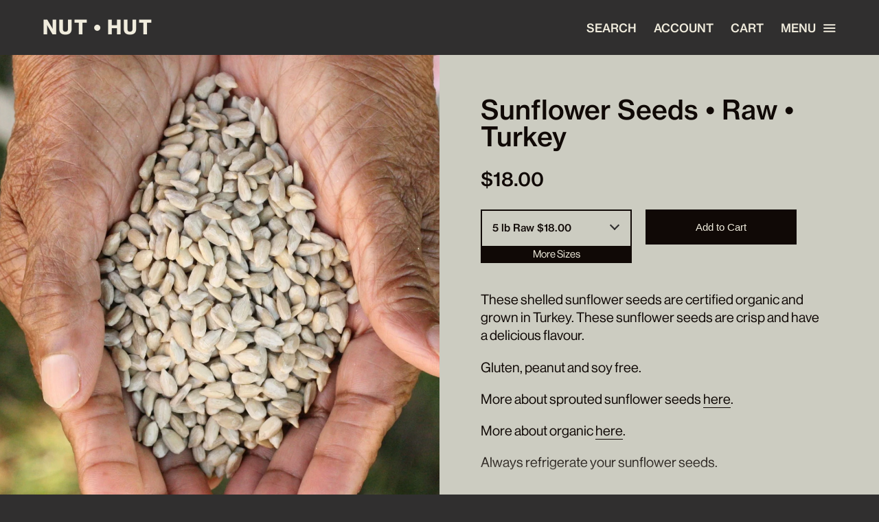

--- FILE ---
content_type: text/html; charset=utf-8
request_url: https://www.nuthut.ca/products/sunflower-seeds-raw-turkey
body_size: 20027
content:
<!doctype html>
<html lang="en">
<head>
    <meta charset="utf-8">
    <meta http-equiv="X-UA-Compatible" content="IE=edge">
    <meta name="viewport" content="width=device-width,initial-scale=1">

    
        <meta name="description" content="Raw, organic, unpasteurized, non-irradiated, delicious sunflower seeds. Refrigerated, and fresh. Sproutable. Available sprouted."/>
    

    <link rel="canonical" href="https://www.nuthut.ca/products/sunflower-seeds-raw-turkey">
    <meta name="theme-color" content="">

    <link rel="shortcut icon" href="//www.nuthut.ca/cdn/shop/t/19/assets/favicon.png?v=87119099212142015911655423103" type="image/png"/><title>Raw Organic Sunflower Seeds
&ndash; NUT • HUT</title><meta name="description" content="Raw, organic, unpasteurized, non-irradiated, delicious sunflower seeds. Refrigerated, and fresh. Sproutable. Available sprouted."><link href="//www.nuthut.ca/cdn/shop/t/19/assets/theme.css?v=72880140699411400391655412857" rel="stylesheet" type="text/css" media="all" />

    <script>
        document.documentElement.className = document.documentElement.className.replace('no-js', '');
    
        window.theme = {
          strings: {
            addToCart: "Add to Cart",
            soldOut: "Sold Out",
            unavailable: "Unavailable"
          },
          moneyFormat: "${{amount}}"
        };
    </script>

    <!-- Include jQuery from Google's CDN. -->
    <script src="//ajax.googleapis.com/ajax/libs/jquery/3.2.1/jquery.min.js" type="text/javascript"></script>

    <script src="//www.nuthut.ca/cdn/shop/t/19/assets/theme.js?v=55974767320319721431655415859" defer></script>

    

    <script>window.performance && window.performance.mark && window.performance.mark('shopify.content_for_header.start');</script><meta id="shopify-digital-wallet" name="shopify-digital-wallet" content="/5434269/digital_wallets/dialog">
<meta name="shopify-checkout-api-token" content="a2d0a1bfe401251ca59f4076f571f4ad">
<meta id="in-context-paypal-metadata" data-shop-id="5434269" data-venmo-supported="false" data-environment="production" data-locale="en_US" data-paypal-v4="true" data-currency="CAD">
<link rel="alternate" type="application/json+oembed" href="https://www.nuthut.ca/products/sunflower-seeds-raw-turkey.oembed">
<script async="async" src="/checkouts/internal/preloads.js?locale=en-CA"></script>
<link rel="preconnect" href="https://shop.app" crossorigin="anonymous">
<script async="async" src="https://shop.app/checkouts/internal/preloads.js?locale=en-CA&shop_id=5434269" crossorigin="anonymous"></script>
<script id="apple-pay-shop-capabilities" type="application/json">{"shopId":5434269,"countryCode":"CA","currencyCode":"CAD","merchantCapabilities":["supports3DS"],"merchantId":"gid:\/\/shopify\/Shop\/5434269","merchantName":"NUT • HUT","requiredBillingContactFields":["postalAddress","email","phone"],"requiredShippingContactFields":["postalAddress","email","phone"],"shippingType":"shipping","supportedNetworks":["visa","masterCard","amex","discover","interac","jcb"],"total":{"type":"pending","label":"NUT • HUT","amount":"1.00"},"shopifyPaymentsEnabled":true,"supportsSubscriptions":true}</script>
<script id="shopify-features" type="application/json">{"accessToken":"a2d0a1bfe401251ca59f4076f571f4ad","betas":["rich-media-storefront-analytics"],"domain":"www.nuthut.ca","predictiveSearch":true,"shopId":5434269,"locale":"en"}</script>
<script>var Shopify = Shopify || {};
Shopify.shop = "nuts4u.myshopify.com";
Shopify.locale = "en";
Shopify.currency = {"active":"CAD","rate":"1.0"};
Shopify.country = "CA";
Shopify.theme = {"name":"nuthut.ca\/main","id":120890654814,"schema_name":"NUT HUT","schema_version":"2.0.0","theme_store_id":null,"role":"main"};
Shopify.theme.handle = "null";
Shopify.theme.style = {"id":null,"handle":null};
Shopify.cdnHost = "www.nuthut.ca/cdn";
Shopify.routes = Shopify.routes || {};
Shopify.routes.root = "/";</script>
<script type="module">!function(o){(o.Shopify=o.Shopify||{}).modules=!0}(window);</script>
<script>!function(o){function n(){var o=[];function n(){o.push(Array.prototype.slice.apply(arguments))}return n.q=o,n}var t=o.Shopify=o.Shopify||{};t.loadFeatures=n(),t.autoloadFeatures=n()}(window);</script>
<script>
  window.ShopifyPay = window.ShopifyPay || {};
  window.ShopifyPay.apiHost = "shop.app\/pay";
  window.ShopifyPay.redirectState = null;
</script>
<script id="shop-js-analytics" type="application/json">{"pageType":"product"}</script>
<script defer="defer" async type="module" src="//www.nuthut.ca/cdn/shopifycloud/shop-js/modules/v2/client.init-shop-cart-sync_C5BV16lS.en.esm.js"></script>
<script defer="defer" async type="module" src="//www.nuthut.ca/cdn/shopifycloud/shop-js/modules/v2/chunk.common_CygWptCX.esm.js"></script>
<script type="module">
  await import("//www.nuthut.ca/cdn/shopifycloud/shop-js/modules/v2/client.init-shop-cart-sync_C5BV16lS.en.esm.js");
await import("//www.nuthut.ca/cdn/shopifycloud/shop-js/modules/v2/chunk.common_CygWptCX.esm.js");

  window.Shopify.SignInWithShop?.initShopCartSync?.({"fedCMEnabled":true,"windoidEnabled":true});

</script>
<script>
  window.Shopify = window.Shopify || {};
  if (!window.Shopify.featureAssets) window.Shopify.featureAssets = {};
  window.Shopify.featureAssets['shop-js'] = {"shop-cart-sync":["modules/v2/client.shop-cart-sync_ZFArdW7E.en.esm.js","modules/v2/chunk.common_CygWptCX.esm.js"],"init-fed-cm":["modules/v2/client.init-fed-cm_CmiC4vf6.en.esm.js","modules/v2/chunk.common_CygWptCX.esm.js"],"shop-button":["modules/v2/client.shop-button_tlx5R9nI.en.esm.js","modules/v2/chunk.common_CygWptCX.esm.js"],"shop-cash-offers":["modules/v2/client.shop-cash-offers_DOA2yAJr.en.esm.js","modules/v2/chunk.common_CygWptCX.esm.js","modules/v2/chunk.modal_D71HUcav.esm.js"],"init-windoid":["modules/v2/client.init-windoid_sURxWdc1.en.esm.js","modules/v2/chunk.common_CygWptCX.esm.js"],"shop-toast-manager":["modules/v2/client.shop-toast-manager_ClPi3nE9.en.esm.js","modules/v2/chunk.common_CygWptCX.esm.js"],"init-shop-email-lookup-coordinator":["modules/v2/client.init-shop-email-lookup-coordinator_B8hsDcYM.en.esm.js","modules/v2/chunk.common_CygWptCX.esm.js"],"init-shop-cart-sync":["modules/v2/client.init-shop-cart-sync_C5BV16lS.en.esm.js","modules/v2/chunk.common_CygWptCX.esm.js"],"avatar":["modules/v2/client.avatar_BTnouDA3.en.esm.js"],"pay-button":["modules/v2/client.pay-button_FdsNuTd3.en.esm.js","modules/v2/chunk.common_CygWptCX.esm.js"],"init-customer-accounts":["modules/v2/client.init-customer-accounts_DxDtT_ad.en.esm.js","modules/v2/client.shop-login-button_C5VAVYt1.en.esm.js","modules/v2/chunk.common_CygWptCX.esm.js","modules/v2/chunk.modal_D71HUcav.esm.js"],"init-shop-for-new-customer-accounts":["modules/v2/client.init-shop-for-new-customer-accounts_ChsxoAhi.en.esm.js","modules/v2/client.shop-login-button_C5VAVYt1.en.esm.js","modules/v2/chunk.common_CygWptCX.esm.js","modules/v2/chunk.modal_D71HUcav.esm.js"],"shop-login-button":["modules/v2/client.shop-login-button_C5VAVYt1.en.esm.js","modules/v2/chunk.common_CygWptCX.esm.js","modules/v2/chunk.modal_D71HUcav.esm.js"],"init-customer-accounts-sign-up":["modules/v2/client.init-customer-accounts-sign-up_CPSyQ0Tj.en.esm.js","modules/v2/client.shop-login-button_C5VAVYt1.en.esm.js","modules/v2/chunk.common_CygWptCX.esm.js","modules/v2/chunk.modal_D71HUcav.esm.js"],"shop-follow-button":["modules/v2/client.shop-follow-button_Cva4Ekp9.en.esm.js","modules/v2/chunk.common_CygWptCX.esm.js","modules/v2/chunk.modal_D71HUcav.esm.js"],"checkout-modal":["modules/v2/client.checkout-modal_BPM8l0SH.en.esm.js","modules/v2/chunk.common_CygWptCX.esm.js","modules/v2/chunk.modal_D71HUcav.esm.js"],"lead-capture":["modules/v2/client.lead-capture_Bi8yE_yS.en.esm.js","modules/v2/chunk.common_CygWptCX.esm.js","modules/v2/chunk.modal_D71HUcav.esm.js"],"shop-login":["modules/v2/client.shop-login_D6lNrXab.en.esm.js","modules/v2/chunk.common_CygWptCX.esm.js","modules/v2/chunk.modal_D71HUcav.esm.js"],"payment-terms":["modules/v2/client.payment-terms_CZxnsJam.en.esm.js","modules/v2/chunk.common_CygWptCX.esm.js","modules/v2/chunk.modal_D71HUcav.esm.js"]};
</script>
<script>(function() {
  var isLoaded = false;
  function asyncLoad() {
    if (isLoaded) return;
    isLoaded = true;
    var urls = ["https:\/\/chimpstatic.com\/mcjs-connected\/js\/users\/95e8b2fadaa02ced83132aaa7\/6e89b1d5cb09dc8865602bd8a.js?shop=nuts4u.myshopify.com"];
    for (var i = 0; i < urls.length; i++) {
      var s = document.createElement('script');
      s.type = 'text/javascript';
      s.async = true;
      s.src = urls[i];
      var x = document.getElementsByTagName('script')[0];
      x.parentNode.insertBefore(s, x);
    }
  };
  if(window.attachEvent) {
    window.attachEvent('onload', asyncLoad);
  } else {
    window.addEventListener('load', asyncLoad, false);
  }
})();</script>
<script id="__st">var __st={"a":5434269,"offset":-28800,"reqid":"3e67aabd-5b31-4c63-b0d9-6731d0873d46-1768715798","pageurl":"www.nuthut.ca\/products\/sunflower-seeds-raw-turkey","u":"e582e7ade561","p":"product","rtyp":"product","rid":3484672688222};</script>
<script>window.ShopifyPaypalV4VisibilityTracking = true;</script>
<script id="captcha-bootstrap">!function(){'use strict';const t='contact',e='account',n='new_comment',o=[[t,t],['blogs',n],['comments',n],[t,'customer']],c=[[e,'customer_login'],[e,'guest_login'],[e,'recover_customer_password'],[e,'create_customer']],r=t=>t.map((([t,e])=>`form[action*='/${t}']:not([data-nocaptcha='true']) input[name='form_type'][value='${e}']`)).join(','),a=t=>()=>t?[...document.querySelectorAll(t)].map((t=>t.form)):[];function s(){const t=[...o],e=r(t);return a(e)}const i='password',u='form_key',d=['recaptcha-v3-token','g-recaptcha-response','h-captcha-response',i],f=()=>{try{return window.sessionStorage}catch{return}},m='__shopify_v',_=t=>t.elements[u];function p(t,e,n=!1){try{const o=window.sessionStorage,c=JSON.parse(o.getItem(e)),{data:r}=function(t){const{data:e,action:n}=t;return t[m]||n?{data:e,action:n}:{data:t,action:n}}(c);for(const[e,n]of Object.entries(r))t.elements[e]&&(t.elements[e].value=n);n&&o.removeItem(e)}catch(o){console.error('form repopulation failed',{error:o})}}const l='form_type',E='cptcha';function T(t){t.dataset[E]=!0}const w=window,h=w.document,L='Shopify',v='ce_forms',y='captcha';let A=!1;((t,e)=>{const n=(g='f06e6c50-85a8-45c8-87d0-21a2b65856fe',I='https://cdn.shopify.com/shopifycloud/storefront-forms-hcaptcha/ce_storefront_forms_captcha_hcaptcha.v1.5.2.iife.js',D={infoText:'Protected by hCaptcha',privacyText:'Privacy',termsText:'Terms'},(t,e,n)=>{const o=w[L][v],c=o.bindForm;if(c)return c(t,g,e,D).then(n);var r;o.q.push([[t,g,e,D],n]),r=I,A||(h.body.append(Object.assign(h.createElement('script'),{id:'captcha-provider',async:!0,src:r})),A=!0)});var g,I,D;w[L]=w[L]||{},w[L][v]=w[L][v]||{},w[L][v].q=[],w[L][y]=w[L][y]||{},w[L][y].protect=function(t,e){n(t,void 0,e),T(t)},Object.freeze(w[L][y]),function(t,e,n,w,h,L){const[v,y,A,g]=function(t,e,n){const i=e?o:[],u=t?c:[],d=[...i,...u],f=r(d),m=r(i),_=r(d.filter((([t,e])=>n.includes(e))));return[a(f),a(m),a(_),s()]}(w,h,L),I=t=>{const e=t.target;return e instanceof HTMLFormElement?e:e&&e.form},D=t=>v().includes(t);t.addEventListener('submit',(t=>{const e=I(t);if(!e)return;const n=D(e)&&!e.dataset.hcaptchaBound&&!e.dataset.recaptchaBound,o=_(e),c=g().includes(e)&&(!o||!o.value);(n||c)&&t.preventDefault(),c&&!n&&(function(t){try{if(!f())return;!function(t){const e=f();if(!e)return;const n=_(t);if(!n)return;const o=n.value;o&&e.removeItem(o)}(t);const e=Array.from(Array(32),(()=>Math.random().toString(36)[2])).join('');!function(t,e){_(t)||t.append(Object.assign(document.createElement('input'),{type:'hidden',name:u})),t.elements[u].value=e}(t,e),function(t,e){const n=f();if(!n)return;const o=[...t.querySelectorAll(`input[type='${i}']`)].map((({name:t})=>t)),c=[...d,...o],r={};for(const[a,s]of new FormData(t).entries())c.includes(a)||(r[a]=s);n.setItem(e,JSON.stringify({[m]:1,action:t.action,data:r}))}(t,e)}catch(e){console.error('failed to persist form',e)}}(e),e.submit())}));const S=(t,e)=>{t&&!t.dataset[E]&&(n(t,e.some((e=>e===t))),T(t))};for(const o of['focusin','change'])t.addEventListener(o,(t=>{const e=I(t);D(e)&&S(e,y())}));const B=e.get('form_key'),M=e.get(l),P=B&&M;t.addEventListener('DOMContentLoaded',(()=>{const t=y();if(P)for(const e of t)e.elements[l].value===M&&p(e,B);[...new Set([...A(),...v().filter((t=>'true'===t.dataset.shopifyCaptcha))])].forEach((e=>S(e,t)))}))}(h,new URLSearchParams(w.location.search),n,t,e,['guest_login'])})(!0,!0)}();</script>
<script integrity="sha256-4kQ18oKyAcykRKYeNunJcIwy7WH5gtpwJnB7kiuLZ1E=" data-source-attribution="shopify.loadfeatures" defer="defer" src="//www.nuthut.ca/cdn/shopifycloud/storefront/assets/storefront/load_feature-a0a9edcb.js" crossorigin="anonymous"></script>
<script crossorigin="anonymous" defer="defer" src="//www.nuthut.ca/cdn/shopifycloud/storefront/assets/shopify_pay/storefront-65b4c6d7.js?v=20250812"></script>
<script data-source-attribution="shopify.dynamic_checkout.dynamic.init">var Shopify=Shopify||{};Shopify.PaymentButton=Shopify.PaymentButton||{isStorefrontPortableWallets:!0,init:function(){window.Shopify.PaymentButton.init=function(){};var t=document.createElement("script");t.src="https://www.nuthut.ca/cdn/shopifycloud/portable-wallets/latest/portable-wallets.en.js",t.type="module",document.head.appendChild(t)}};
</script>
<script data-source-attribution="shopify.dynamic_checkout.buyer_consent">
  function portableWalletsHideBuyerConsent(e){var t=document.getElementById("shopify-buyer-consent"),n=document.getElementById("shopify-subscription-policy-button");t&&n&&(t.classList.add("hidden"),t.setAttribute("aria-hidden","true"),n.removeEventListener("click",e))}function portableWalletsShowBuyerConsent(e){var t=document.getElementById("shopify-buyer-consent"),n=document.getElementById("shopify-subscription-policy-button");t&&n&&(t.classList.remove("hidden"),t.removeAttribute("aria-hidden"),n.addEventListener("click",e))}window.Shopify?.PaymentButton&&(window.Shopify.PaymentButton.hideBuyerConsent=portableWalletsHideBuyerConsent,window.Shopify.PaymentButton.showBuyerConsent=portableWalletsShowBuyerConsent);
</script>
<script data-source-attribution="shopify.dynamic_checkout.cart.bootstrap">document.addEventListener("DOMContentLoaded",(function(){function t(){return document.querySelector("shopify-accelerated-checkout-cart, shopify-accelerated-checkout")}if(t())Shopify.PaymentButton.init();else{new MutationObserver((function(e,n){t()&&(Shopify.PaymentButton.init(),n.disconnect())})).observe(document.body,{childList:!0,subtree:!0})}}));
</script>
<link id="shopify-accelerated-checkout-styles" rel="stylesheet" media="screen" href="https://www.nuthut.ca/cdn/shopifycloud/portable-wallets/latest/accelerated-checkout-backwards-compat.css" crossorigin="anonymous">
<style id="shopify-accelerated-checkout-cart">
        #shopify-buyer-consent {
  margin-top: 1em;
  display: inline-block;
  width: 100%;
}

#shopify-buyer-consent.hidden {
  display: none;
}

#shopify-subscription-policy-button {
  background: none;
  border: none;
  padding: 0;
  text-decoration: underline;
  font-size: inherit;
  cursor: pointer;
}

#shopify-subscription-policy-button::before {
  box-shadow: none;
}

      </style>

<script>window.performance && window.performance.mark && window.performance.mark('shopify.content_for_header.end');</script>
<meta property="og:image" content="https://cdn.shopify.com/s/files/1/0543/4269/products/aIMG_9151.jpg?v=1632175785" />
<meta property="og:image:secure_url" content="https://cdn.shopify.com/s/files/1/0543/4269/products/aIMG_9151.jpg?v=1632175785" />
<meta property="og:image:width" content="2023" />
<meta property="og:image:height" content="2023" />
<meta property="og:image:alt" content="Turkish raw sunflower seeds from Turkey" />
<link href="https://monorail-edge.shopifysvc.com" rel="dns-prefetch">
<script>(function(){if ("sendBeacon" in navigator && "performance" in window) {try {var session_token_from_headers = performance.getEntriesByType('navigation')[0].serverTiming.find(x => x.name == '_s').description;} catch {var session_token_from_headers = undefined;}var session_cookie_matches = document.cookie.match(/_shopify_s=([^;]*)/);var session_token_from_cookie = session_cookie_matches && session_cookie_matches.length === 2 ? session_cookie_matches[1] : "";var session_token = session_token_from_headers || session_token_from_cookie || "";function handle_abandonment_event(e) {var entries = performance.getEntries().filter(function(entry) {return /monorail-edge.shopifysvc.com/.test(entry.name);});if (!window.abandonment_tracked && entries.length === 0) {window.abandonment_tracked = true;var currentMs = Date.now();var navigation_start = performance.timing.navigationStart;var payload = {shop_id: 5434269,url: window.location.href,navigation_start,duration: currentMs - navigation_start,session_token,page_type: "product"};window.navigator.sendBeacon("https://monorail-edge.shopifysvc.com/v1/produce", JSON.stringify({schema_id: "online_store_buyer_site_abandonment/1.1",payload: payload,metadata: {event_created_at_ms: currentMs,event_sent_at_ms: currentMs}}));}}window.addEventListener('pagehide', handle_abandonment_event);}}());</script>
<script id="web-pixels-manager-setup">(function e(e,d,r,n,o){if(void 0===o&&(o={}),!Boolean(null===(a=null===(i=window.Shopify)||void 0===i?void 0:i.analytics)||void 0===a?void 0:a.replayQueue)){var i,a;window.Shopify=window.Shopify||{};var t=window.Shopify;t.analytics=t.analytics||{};var s=t.analytics;s.replayQueue=[],s.publish=function(e,d,r){return s.replayQueue.push([e,d,r]),!0};try{self.performance.mark("wpm:start")}catch(e){}var l=function(){var e={modern:/Edge?\/(1{2}[4-9]|1[2-9]\d|[2-9]\d{2}|\d{4,})\.\d+(\.\d+|)|Firefox\/(1{2}[4-9]|1[2-9]\d|[2-9]\d{2}|\d{4,})\.\d+(\.\d+|)|Chrom(ium|e)\/(9{2}|\d{3,})\.\d+(\.\d+|)|(Maci|X1{2}).+ Version\/(15\.\d+|(1[6-9]|[2-9]\d|\d{3,})\.\d+)([,.]\d+|)( \(\w+\)|)( Mobile\/\w+|) Safari\/|Chrome.+OPR\/(9{2}|\d{3,})\.\d+\.\d+|(CPU[ +]OS|iPhone[ +]OS|CPU[ +]iPhone|CPU IPhone OS|CPU iPad OS)[ +]+(15[._]\d+|(1[6-9]|[2-9]\d|\d{3,})[._]\d+)([._]\d+|)|Android:?[ /-](13[3-9]|1[4-9]\d|[2-9]\d{2}|\d{4,})(\.\d+|)(\.\d+|)|Android.+Firefox\/(13[5-9]|1[4-9]\d|[2-9]\d{2}|\d{4,})\.\d+(\.\d+|)|Android.+Chrom(ium|e)\/(13[3-9]|1[4-9]\d|[2-9]\d{2}|\d{4,})\.\d+(\.\d+|)|SamsungBrowser\/([2-9]\d|\d{3,})\.\d+/,legacy:/Edge?\/(1[6-9]|[2-9]\d|\d{3,})\.\d+(\.\d+|)|Firefox\/(5[4-9]|[6-9]\d|\d{3,})\.\d+(\.\d+|)|Chrom(ium|e)\/(5[1-9]|[6-9]\d|\d{3,})\.\d+(\.\d+|)([\d.]+$|.*Safari\/(?![\d.]+ Edge\/[\d.]+$))|(Maci|X1{2}).+ Version\/(10\.\d+|(1[1-9]|[2-9]\d|\d{3,})\.\d+)([,.]\d+|)( \(\w+\)|)( Mobile\/\w+|) Safari\/|Chrome.+OPR\/(3[89]|[4-9]\d|\d{3,})\.\d+\.\d+|(CPU[ +]OS|iPhone[ +]OS|CPU[ +]iPhone|CPU IPhone OS|CPU iPad OS)[ +]+(10[._]\d+|(1[1-9]|[2-9]\d|\d{3,})[._]\d+)([._]\d+|)|Android:?[ /-](13[3-9]|1[4-9]\d|[2-9]\d{2}|\d{4,})(\.\d+|)(\.\d+|)|Mobile Safari.+OPR\/([89]\d|\d{3,})\.\d+\.\d+|Android.+Firefox\/(13[5-9]|1[4-9]\d|[2-9]\d{2}|\d{4,})\.\d+(\.\d+|)|Android.+Chrom(ium|e)\/(13[3-9]|1[4-9]\d|[2-9]\d{2}|\d{4,})\.\d+(\.\d+|)|Android.+(UC? ?Browser|UCWEB|U3)[ /]?(15\.([5-9]|\d{2,})|(1[6-9]|[2-9]\d|\d{3,})\.\d+)\.\d+|SamsungBrowser\/(5\.\d+|([6-9]|\d{2,})\.\d+)|Android.+MQ{2}Browser\/(14(\.(9|\d{2,})|)|(1[5-9]|[2-9]\d|\d{3,})(\.\d+|))(\.\d+|)|K[Aa][Ii]OS\/(3\.\d+|([4-9]|\d{2,})\.\d+)(\.\d+|)/},d=e.modern,r=e.legacy,n=navigator.userAgent;return n.match(d)?"modern":n.match(r)?"legacy":"unknown"}(),u="modern"===l?"modern":"legacy",c=(null!=n?n:{modern:"",legacy:""})[u],f=function(e){return[e.baseUrl,"/wpm","/b",e.hashVersion,"modern"===e.buildTarget?"m":"l",".js"].join("")}({baseUrl:d,hashVersion:r,buildTarget:u}),m=function(e){var d=e.version,r=e.bundleTarget,n=e.surface,o=e.pageUrl,i=e.monorailEndpoint;return{emit:function(e){var a=e.status,t=e.errorMsg,s=(new Date).getTime(),l=JSON.stringify({metadata:{event_sent_at_ms:s},events:[{schema_id:"web_pixels_manager_load/3.1",payload:{version:d,bundle_target:r,page_url:o,status:a,surface:n,error_msg:t},metadata:{event_created_at_ms:s}}]});if(!i)return console&&console.warn&&console.warn("[Web Pixels Manager] No Monorail endpoint provided, skipping logging."),!1;try{return self.navigator.sendBeacon.bind(self.navigator)(i,l)}catch(e){}var u=new XMLHttpRequest;try{return u.open("POST",i,!0),u.setRequestHeader("Content-Type","text/plain"),u.send(l),!0}catch(e){return console&&console.warn&&console.warn("[Web Pixels Manager] Got an unhandled error while logging to Monorail."),!1}}}}({version:r,bundleTarget:l,surface:e.surface,pageUrl:self.location.href,monorailEndpoint:e.monorailEndpoint});try{o.browserTarget=l,function(e){var d=e.src,r=e.async,n=void 0===r||r,o=e.onload,i=e.onerror,a=e.sri,t=e.scriptDataAttributes,s=void 0===t?{}:t,l=document.createElement("script"),u=document.querySelector("head"),c=document.querySelector("body");if(l.async=n,l.src=d,a&&(l.integrity=a,l.crossOrigin="anonymous"),s)for(var f in s)if(Object.prototype.hasOwnProperty.call(s,f))try{l.dataset[f]=s[f]}catch(e){}if(o&&l.addEventListener("load",o),i&&l.addEventListener("error",i),u)u.appendChild(l);else{if(!c)throw new Error("Did not find a head or body element to append the script");c.appendChild(l)}}({src:f,async:!0,onload:function(){if(!function(){var e,d;return Boolean(null===(d=null===(e=window.Shopify)||void 0===e?void 0:e.analytics)||void 0===d?void 0:d.initialized)}()){var d=window.webPixelsManager.init(e)||void 0;if(d){var r=window.Shopify.analytics;r.replayQueue.forEach((function(e){var r=e[0],n=e[1],o=e[2];d.publishCustomEvent(r,n,o)})),r.replayQueue=[],r.publish=d.publishCustomEvent,r.visitor=d.visitor,r.initialized=!0}}},onerror:function(){return m.emit({status:"failed",errorMsg:"".concat(f," has failed to load")})},sri:function(e){var d=/^sha384-[A-Za-z0-9+/=]+$/;return"string"==typeof e&&d.test(e)}(c)?c:"",scriptDataAttributes:o}),m.emit({status:"loading"})}catch(e){m.emit({status:"failed",errorMsg:(null==e?void 0:e.message)||"Unknown error"})}}})({shopId: 5434269,storefrontBaseUrl: "https://www.nuthut.ca",extensionsBaseUrl: "https://extensions.shopifycdn.com/cdn/shopifycloud/web-pixels-manager",monorailEndpoint: "https://monorail-edge.shopifysvc.com/unstable/produce_batch",surface: "storefront-renderer",enabledBetaFlags: ["2dca8a86"],webPixelsConfigList: [{"id":"345178206","configuration":"{\"config\":\"{\\\"pixel_id\\\":\\\"G-FEPNH3WFNX\\\",\\\"gtag_events\\\":[{\\\"type\\\":\\\"purchase\\\",\\\"action_label\\\":\\\"G-FEPNH3WFNX\\\"},{\\\"type\\\":\\\"page_view\\\",\\\"action_label\\\":\\\"G-FEPNH3WFNX\\\"},{\\\"type\\\":\\\"view_item\\\",\\\"action_label\\\":\\\"G-FEPNH3WFNX\\\"},{\\\"type\\\":\\\"search\\\",\\\"action_label\\\":\\\"G-FEPNH3WFNX\\\"},{\\\"type\\\":\\\"add_to_cart\\\",\\\"action_label\\\":\\\"G-FEPNH3WFNX\\\"},{\\\"type\\\":\\\"begin_checkout\\\",\\\"action_label\\\":\\\"G-FEPNH3WFNX\\\"},{\\\"type\\\":\\\"add_payment_info\\\",\\\"action_label\\\":\\\"G-FEPNH3WFNX\\\"}],\\\"enable_monitoring_mode\\\":false}\"}","eventPayloadVersion":"v1","runtimeContext":"OPEN","scriptVersion":"b2a88bafab3e21179ed38636efcd8a93","type":"APP","apiClientId":1780363,"privacyPurposes":[],"dataSharingAdjustments":{"protectedCustomerApprovalScopes":["read_customer_address","read_customer_email","read_customer_name","read_customer_personal_data","read_customer_phone"]}},{"id":"149979230","configuration":"{\"pixel_id\":\"477364613237138\",\"pixel_type\":\"facebook_pixel\",\"metaapp_system_user_token\":\"-\"}","eventPayloadVersion":"v1","runtimeContext":"OPEN","scriptVersion":"ca16bc87fe92b6042fbaa3acc2fbdaa6","type":"APP","apiClientId":2329312,"privacyPurposes":["ANALYTICS","MARKETING","SALE_OF_DATA"],"dataSharingAdjustments":{"protectedCustomerApprovalScopes":["read_customer_address","read_customer_email","read_customer_name","read_customer_personal_data","read_customer_phone"]}},{"id":"55967838","configuration":"{\"tagID\":\"2614055856649\"}","eventPayloadVersion":"v1","runtimeContext":"STRICT","scriptVersion":"18031546ee651571ed29edbe71a3550b","type":"APP","apiClientId":3009811,"privacyPurposes":["ANALYTICS","MARKETING","SALE_OF_DATA"],"dataSharingAdjustments":{"protectedCustomerApprovalScopes":["read_customer_address","read_customer_email","read_customer_name","read_customer_personal_data","read_customer_phone"]}},{"id":"shopify-app-pixel","configuration":"{}","eventPayloadVersion":"v1","runtimeContext":"STRICT","scriptVersion":"0450","apiClientId":"shopify-pixel","type":"APP","privacyPurposes":["ANALYTICS","MARKETING"]},{"id":"shopify-custom-pixel","eventPayloadVersion":"v1","runtimeContext":"LAX","scriptVersion":"0450","apiClientId":"shopify-pixel","type":"CUSTOM","privacyPurposes":["ANALYTICS","MARKETING"]}],isMerchantRequest: false,initData: {"shop":{"name":"NUT • HUT","paymentSettings":{"currencyCode":"CAD"},"myshopifyDomain":"nuts4u.myshopify.com","countryCode":"CA","storefrontUrl":"https:\/\/www.nuthut.ca"},"customer":null,"cart":null,"checkout":null,"productVariants":[{"price":{"amount":18.0,"currencyCode":"CAD"},"product":{"title":"Sunflower Seeds • Raw • Turkey","vendor":"NutHut","id":"3484672688222","untranslatedTitle":"Sunflower Seeds • Raw • Turkey","url":"\/products\/sunflower-seeds-raw-turkey","type":"Raw"},"id":"27872380780638","image":{"src":"\/\/www.nuthut.ca\/cdn\/shop\/products\/sunflower2_0606de4b-63b3-42e0-ac82-cd8810a0eb1d.jpeg?v=1632175785"},"sku":"NHSSR05","title":"5 lb Raw $18.00","untranslatedTitle":"5 lb Raw $18.00"},{"price":{"amount":80.0,"currencyCode":"CAD"},"product":{"title":"Sunflower Seeds • Raw • Turkey","vendor":"NutHut","id":"3484672688222","untranslatedTitle":"Sunflower Seeds • Raw • Turkey","url":"\/products\/sunflower-seeds-raw-turkey","type":"Raw"},"id":"27872380813406","image":{"src":"\/\/www.nuthut.ca\/cdn\/shop\/products\/sunflower2_0606de4b-63b3-42e0-ac82-cd8810a0eb1d.jpeg?v=1632175785"},"sku":"NHSSR025","title":"25 lb Raw $80.00","untranslatedTitle":"25 lb Raw $80.00"}],"purchasingCompany":null},},"https://www.nuthut.ca/cdn","fcfee988w5aeb613cpc8e4bc33m6693e112",{"modern":"","legacy":""},{"shopId":"5434269","storefrontBaseUrl":"https:\/\/www.nuthut.ca","extensionBaseUrl":"https:\/\/extensions.shopifycdn.com\/cdn\/shopifycloud\/web-pixels-manager","surface":"storefront-renderer","enabledBetaFlags":"[\"2dca8a86\"]","isMerchantRequest":"false","hashVersion":"fcfee988w5aeb613cpc8e4bc33m6693e112","publish":"custom","events":"[[\"page_viewed\",{}],[\"product_viewed\",{\"productVariant\":{\"price\":{\"amount\":18.0,\"currencyCode\":\"CAD\"},\"product\":{\"title\":\"Sunflower Seeds • Raw • Turkey\",\"vendor\":\"NutHut\",\"id\":\"3484672688222\",\"untranslatedTitle\":\"Sunflower Seeds • Raw • Turkey\",\"url\":\"\/products\/sunflower-seeds-raw-turkey\",\"type\":\"Raw\"},\"id\":\"27872380780638\",\"image\":{\"src\":\"\/\/www.nuthut.ca\/cdn\/shop\/products\/sunflower2_0606de4b-63b3-42e0-ac82-cd8810a0eb1d.jpeg?v=1632175785\"},\"sku\":\"NHSSR05\",\"title\":\"5 lb Raw $18.00\",\"untranslatedTitle\":\"5 lb Raw $18.00\"}}]]"});</script><script>
  window.ShopifyAnalytics = window.ShopifyAnalytics || {};
  window.ShopifyAnalytics.meta = window.ShopifyAnalytics.meta || {};
  window.ShopifyAnalytics.meta.currency = 'CAD';
  var meta = {"product":{"id":3484672688222,"gid":"gid:\/\/shopify\/Product\/3484672688222","vendor":"NutHut","type":"Raw","handle":"sunflower-seeds-raw-turkey","variants":[{"id":27872380780638,"price":1800,"name":"Sunflower Seeds • Raw • Turkey - 5 lb Raw $18.00","public_title":"5 lb Raw $18.00","sku":"NHSSR05"},{"id":27872380813406,"price":8000,"name":"Sunflower Seeds • Raw • Turkey - 25 lb Raw $80.00","public_title":"25 lb Raw $80.00","sku":"NHSSR025"}],"remote":false},"page":{"pageType":"product","resourceType":"product","resourceId":3484672688222,"requestId":"3e67aabd-5b31-4c63-b0d9-6731d0873d46-1768715798"}};
  for (var attr in meta) {
    window.ShopifyAnalytics.meta[attr] = meta[attr];
  }
</script>
<script class="analytics">
  (function () {
    var customDocumentWrite = function(content) {
      var jquery = null;

      if (window.jQuery) {
        jquery = window.jQuery;
      } else if (window.Checkout && window.Checkout.$) {
        jquery = window.Checkout.$;
      }

      if (jquery) {
        jquery('body').append(content);
      }
    };

    var hasLoggedConversion = function(token) {
      if (token) {
        return document.cookie.indexOf('loggedConversion=' + token) !== -1;
      }
      return false;
    }

    var setCookieIfConversion = function(token) {
      if (token) {
        var twoMonthsFromNow = new Date(Date.now());
        twoMonthsFromNow.setMonth(twoMonthsFromNow.getMonth() + 2);

        document.cookie = 'loggedConversion=' + token + '; expires=' + twoMonthsFromNow;
      }
    }

    var trekkie = window.ShopifyAnalytics.lib = window.trekkie = window.trekkie || [];
    if (trekkie.integrations) {
      return;
    }
    trekkie.methods = [
      'identify',
      'page',
      'ready',
      'track',
      'trackForm',
      'trackLink'
    ];
    trekkie.factory = function(method) {
      return function() {
        var args = Array.prototype.slice.call(arguments);
        args.unshift(method);
        trekkie.push(args);
        return trekkie;
      };
    };
    for (var i = 0; i < trekkie.methods.length; i++) {
      var key = trekkie.methods[i];
      trekkie[key] = trekkie.factory(key);
    }
    trekkie.load = function(config) {
      trekkie.config = config || {};
      trekkie.config.initialDocumentCookie = document.cookie;
      var first = document.getElementsByTagName('script')[0];
      var script = document.createElement('script');
      script.type = 'text/javascript';
      script.onerror = function(e) {
        var scriptFallback = document.createElement('script');
        scriptFallback.type = 'text/javascript';
        scriptFallback.onerror = function(error) {
                var Monorail = {
      produce: function produce(monorailDomain, schemaId, payload) {
        var currentMs = new Date().getTime();
        var event = {
          schema_id: schemaId,
          payload: payload,
          metadata: {
            event_created_at_ms: currentMs,
            event_sent_at_ms: currentMs
          }
        };
        return Monorail.sendRequest("https://" + monorailDomain + "/v1/produce", JSON.stringify(event));
      },
      sendRequest: function sendRequest(endpointUrl, payload) {
        // Try the sendBeacon API
        if (window && window.navigator && typeof window.navigator.sendBeacon === 'function' && typeof window.Blob === 'function' && !Monorail.isIos12()) {
          var blobData = new window.Blob([payload], {
            type: 'text/plain'
          });

          if (window.navigator.sendBeacon(endpointUrl, blobData)) {
            return true;
          } // sendBeacon was not successful

        } // XHR beacon

        var xhr = new XMLHttpRequest();

        try {
          xhr.open('POST', endpointUrl);
          xhr.setRequestHeader('Content-Type', 'text/plain');
          xhr.send(payload);
        } catch (e) {
          console.log(e);
        }

        return false;
      },
      isIos12: function isIos12() {
        return window.navigator.userAgent.lastIndexOf('iPhone; CPU iPhone OS 12_') !== -1 || window.navigator.userAgent.lastIndexOf('iPad; CPU OS 12_') !== -1;
      }
    };
    Monorail.produce('monorail-edge.shopifysvc.com',
      'trekkie_storefront_load_errors/1.1',
      {shop_id: 5434269,
      theme_id: 120890654814,
      app_name: "storefront",
      context_url: window.location.href,
      source_url: "//www.nuthut.ca/cdn/s/trekkie.storefront.cd680fe47e6c39ca5d5df5f0a32d569bc48c0f27.min.js"});

        };
        scriptFallback.async = true;
        scriptFallback.src = '//www.nuthut.ca/cdn/s/trekkie.storefront.cd680fe47e6c39ca5d5df5f0a32d569bc48c0f27.min.js';
        first.parentNode.insertBefore(scriptFallback, first);
      };
      script.async = true;
      script.src = '//www.nuthut.ca/cdn/s/trekkie.storefront.cd680fe47e6c39ca5d5df5f0a32d569bc48c0f27.min.js';
      first.parentNode.insertBefore(script, first);
    };
    trekkie.load(
      {"Trekkie":{"appName":"storefront","development":false,"defaultAttributes":{"shopId":5434269,"isMerchantRequest":null,"themeId":120890654814,"themeCityHash":"16798347052722410828","contentLanguage":"en","currency":"CAD","eventMetadataId":"e347bb36-abfc-4a1d-816b-bfa182e46bf6"},"isServerSideCookieWritingEnabled":true,"monorailRegion":"shop_domain","enabledBetaFlags":["65f19447"]},"Session Attribution":{},"S2S":{"facebookCapiEnabled":true,"source":"trekkie-storefront-renderer","apiClientId":580111}}
    );

    var loaded = false;
    trekkie.ready(function() {
      if (loaded) return;
      loaded = true;

      window.ShopifyAnalytics.lib = window.trekkie;

      var originalDocumentWrite = document.write;
      document.write = customDocumentWrite;
      try { window.ShopifyAnalytics.merchantGoogleAnalytics.call(this); } catch(error) {};
      document.write = originalDocumentWrite;

      window.ShopifyAnalytics.lib.page(null,{"pageType":"product","resourceType":"product","resourceId":3484672688222,"requestId":"3e67aabd-5b31-4c63-b0d9-6731d0873d46-1768715798","shopifyEmitted":true});

      var match = window.location.pathname.match(/checkouts\/(.+)\/(thank_you|post_purchase)/)
      var token = match? match[1]: undefined;
      if (!hasLoggedConversion(token)) {
        setCookieIfConversion(token);
        window.ShopifyAnalytics.lib.track("Viewed Product",{"currency":"CAD","variantId":27872380780638,"productId":3484672688222,"productGid":"gid:\/\/shopify\/Product\/3484672688222","name":"Sunflower Seeds • Raw • Turkey - 5 lb Raw $18.00","price":"18.00","sku":"NHSSR05","brand":"NutHut","variant":"5 lb Raw $18.00","category":"Raw","nonInteraction":true,"remote":false},undefined,undefined,{"shopifyEmitted":true});
      window.ShopifyAnalytics.lib.track("monorail:\/\/trekkie_storefront_viewed_product\/1.1",{"currency":"CAD","variantId":27872380780638,"productId":3484672688222,"productGid":"gid:\/\/shopify\/Product\/3484672688222","name":"Sunflower Seeds • Raw • Turkey - 5 lb Raw $18.00","price":"18.00","sku":"NHSSR05","brand":"NutHut","variant":"5 lb Raw $18.00","category":"Raw","nonInteraction":true,"remote":false,"referer":"https:\/\/www.nuthut.ca\/products\/sunflower-seeds-raw-turkey"});
      }
    });


        var eventsListenerScript = document.createElement('script');
        eventsListenerScript.async = true;
        eventsListenerScript.src = "//www.nuthut.ca/cdn/shopifycloud/storefront/assets/shop_events_listener-3da45d37.js";
        document.getElementsByTagName('head')[0].appendChild(eventsListenerScript);

})();</script>
  <script>
  if (!window.ga || (window.ga && typeof window.ga !== 'function')) {
    window.ga = function ga() {
      (window.ga.q = window.ga.q || []).push(arguments);
      if (window.Shopify && window.Shopify.analytics && typeof window.Shopify.analytics.publish === 'function') {
        window.Shopify.analytics.publish("ga_stub_called", {}, {sendTo: "google_osp_migration"});
      }
      console.error("Shopify's Google Analytics stub called with:", Array.from(arguments), "\nSee https://help.shopify.com/manual/promoting-marketing/pixels/pixel-migration#google for more information.");
    };
    if (window.Shopify && window.Shopify.analytics && typeof window.Shopify.analytics.publish === 'function') {
      window.Shopify.analytics.publish("ga_stub_initialized", {}, {sendTo: "google_osp_migration"});
    }
  }
</script>
<script
  defer
  src="https://www.nuthut.ca/cdn/shopifycloud/perf-kit/shopify-perf-kit-3.0.4.min.js"
  data-application="storefront-renderer"
  data-shop-id="5434269"
  data-render-region="gcp-us-central1"
  data-page-type="product"
  data-theme-instance-id="120890654814"
  data-theme-name="NUT HUT"
  data-theme-version="2.0.0"
  data-monorail-region="shop_domain"
  data-resource-timing-sampling-rate="10"
  data-shs="true"
  data-shs-beacon="true"
  data-shs-export-with-fetch="true"
  data-shs-logs-sample-rate="1"
  data-shs-beacon-endpoint="https://www.nuthut.ca/api/collect"
></script>
</head>

    <body
        class="template-product">
        <div id="shopify-section-header" class="shopify-section"><section data-section-id="header" data-section-type="header"><header class="top fixed" role="banner">
    <div class="container">
      <div class="grid two-col-all">
        <div class="left">
          <a href="/" class="logo-image bolder">
            
              NUT • HUT
            
          </a>
        </div>
        <div class="right text-right">

          <a class="toggle-search">
            <span class="show-medium-up">
              <span class="open">
                Search
              </span>
            </span>

            <span class="hide-medium-up">
              <span class="open">
                <svg xmlns="http://www.w3.org/2000/svg" width="20" height="20" class="icon"><path fill="currentColor" d="M18.64 17.02l-5.31-5.31c.81-1.08 1.26-2.43 1.26-3.87C14.5 4.06 11.44 1 7.75 1S1 4.06 1 7.75s3.06 6.75 6.75 6.75c1.44 0 2.79-.45 3.87-1.26l5.31 5.31c.45.45 1.26.54 1.71.09.45-.36.45-1.17 0-1.62zM3.25 7.75c0-2.52 1.98-4.5 4.5-4.5s4.5 1.98 4.5 4.5-1.98 4.5-4.5 4.5-4.5-1.98-4.5-4.5z"/></svg>

              </span>
              <span class="close">
                <svg xmlns="http://www.w3.org/2000/svg" width="20" height="20" class="icon"><path fill="currentColor" d="M15.89 14.696l-4.734-4.734 4.717-4.717c.4-.4.37-1.085-.03-1.485s-1.085-.43-1.485-.03L9.641 8.447 4.97 3.776c-.4-.4-1.085-.37-1.485.03s-.43 1.085-.03 1.485l4.671 4.671-4.688 4.688c-.4.4-.37 1.085.03 1.485s1.085.43 1.485.03l4.688-4.687 4.734 4.734c.4.4 1.085.37 1.485-.03s.43-1.085.03-1.485z"/></svg>

              </span>
            </span>

            <form action="/search" method="get" role="search" onsubmit="addAsterisk();">
              <input type="search"
                     name="q"
                     id="search-top"
                     value=""
                     placeholder="Search">
              <button type="submit" class="button light">
                <svg xmlns="http://www.w3.org/2000/svg" width="20" height="20" class="icon"><path fill="currentColor" d="M18.64 17.02l-5.31-5.31c.81-1.08 1.26-2.43 1.26-3.87C14.5 4.06 11.44 1 7.75 1S1 4.06 1 7.75s3.06 6.75 6.75 6.75c1.44 0 2.79-.45 3.87-1.26l5.31 5.31c.45.45 1.26.54 1.71.09.45-.36.45-1.17 0-1.62zM3.25 7.75c0-2.52 1.98-4.5 4.5-4.5s4.5 1.98 4.5 4.5-1.98 4.5-4.5 4.5-4.5-1.98-4.5-4.5z"/></svg>

              </button>
            </form>
            <script>
              function addAsterisk() {
              var qvalue = document.getElementById('search-top').value;
              var qvalueStr = qvalue.split(" ");
                var newqvalue = "";
                for(var i =0; i < qvalueStr.length; i++){
              newqvalue += qvalueStr[i] + "* ";
              }
                document.getElementById('search-top').value = newqvalue;
              }
            </script>
          </a>

          
            <a class="toggle-account show-medium-up" href="/account">
              Account
            </a>
          

          <a class="toggle-cart" href="/cart" data-cart-view="data-cart-view">
            <span class="show-medium-up">
              Cart
              <span rv-show="cart.item_count | gt 0">
                (<span data-cart-render="item_count">0</span>)
              </span>
            </span>
            <span class="hide-medium-up">
              <span class="open">
                <svg width="20px" height="20px" class="icon-cart" style="enable-background:new 0 0 1489.733 1698.268;" version="1.1" viewBox="0 0 1489.733 1698.268" xml:space="preserve" xmlns="http://www.w3.org/2000/svg" xmlns:xlink="http://www.w3.org/1999/xlink"><g fill="currentColor" id="shopping_bag_2"><path d="M1489.668,1540.226l-50.734-1145.759c-0.896-84.585-70.35-153.199-155.591-153.199h-257.892   C1004.523,106.268,886.593,0,744.689,0C602.747,0,484.784,106.268,463.85,241.268H206.313   c-85.217,0-154.649,68.616-155.543,153.202L0.064,1540.188C0.022,1541.16,0,1542.146,0,1543.121   c0,85.543,69.797,155.146,155.592,155.146h1178.556c85.79,0,155.586-69.583,155.586-155.127   C1489.733,1542.166,1489.712,1541.2,1489.668,1540.226z M744.689,132.141c68.746,0,126.941,46.126,145.617,109.126H598.998   C617.684,178.268,675.908,132.141,744.689,132.141z M1334.147,1566.268H155.592c-12.811,0-22.917-9.645-23.43-22.062   l50.674-1145.048c0.043-0.971,0.064-2.111,0.064-3.084c0-12.695,10.283-22.806,23.412-22.806H460v241.459   c0,36.49,29.51,66.07,66,66.07s66-29.58,66-66.07V373.268h304v241.459c0,36.49,29.51,66.07,66,66.07s66-29.58,66-66.07V373.268   h255.343c13.153,0,23.457,10.095,23.457,22.79c0,0.974,0.021,2.023,0.064,2.998l50.706,1145.117   C1357.057,1556.586,1346.953,1566.268,1334.147,1566.268z"/></g></svg>

              </span>
              <span class="close">
                <svg xmlns="http://www.w3.org/2000/svg" width="20" height="20" class="icon"><path fill="currentColor" d="M15.89 14.696l-4.734-4.734 4.717-4.717c.4-.4.37-1.085-.03-1.485s-1.085-.43-1.485-.03L9.641 8.447 4.97 3.776c-.4-.4-1.085-.37-1.485.03s-.43 1.085-.03 1.485l4.671 4.671-4.688 4.688c-.4.4-.37 1.085.03 1.485s1.085.43 1.485.03l4.688-4.687 4.734 4.734c.4.4 1.085.37 1.485-.03s.43-1.085.03-1.485z"/></svg>

              </span>
            </span>
          </a>

          <a class="toggle-menu" href="#toggle-menu">
            <span>Menu </span>
            <span class="open">
              <svg xmlns="http://www.w3.org/2000/svg" width="20" height="20" class="icon"><path fill="currentColor" d="M17.543 6.2H2.1a1.032 1.032 0 0 1-1.029-1.029c0-.566.463-1.029 1.029-1.029h15.443c.566 0 1.029.463 1.029 1.029 0 .566-.463 1.029-1.029 1.029zm0 4.829H2.1A1.032 1.032 0 0 1 1.071 10c0-.566.463-1.029 1.029-1.029h15.443c.566 0 1.029.463 1.029 1.029 0 .566-.463 1.029-1.029 1.029zm0 4.828H2.1a1.032 1.032 0 0 1-1.029-1.029c0-.566.463-1.029 1.029-1.029h15.443c.566 0 1.029.463 1.029 1.029 0 .566-.463 1.029-1.029 1.029z"/></svg>

            </span>
            <span class="close">
              <svg xmlns="http://www.w3.org/2000/svg" width="20" height="20" class="icon"><path fill="currentColor" d="M15.89 14.696l-4.734-4.734 4.717-4.717c.4-.4.37-1.085-.03-1.485s-1.085-.43-1.485-.03L9.641 8.447 4.97 3.776c-.4-.4-1.085-.37-1.485.03s-.43 1.085-.03 1.485l4.671 4.671-4.688 4.688c-.4.4-.37 1.085.03 1.485s1.085.43 1.485.03l4.688-4.687 4.734 4.734c.4.4 1.085.37 1.485-.03s.43-1.085.03-1.485z"/></svg>

            </span>
          </a>

        </div>
      </div>
    </div>
  </header>

  <div id="search" class="hidden">
    <form action="/search" method="get" role="search">
      <label for="Search" class="label-hidden">
        Search
      </label>

      <input type="search"
        name="q"
        id="Search"
        value=""
        placeholder="Search">

      <button type="submit" class="button">
        <svg xmlns="http://www.w3.org/2000/svg" width="20" height="20" class="icon"><path fill="currentColor" d="M18.64 17.02l-5.31-5.31c.81-1.08 1.26-2.43 1.26-3.87C14.5 4.06 11.44 1 7.75 1S1 4.06 1 7.75s3.06 6.75 6.75 6.75c1.44 0 2.79-.45 3.87-1.26l5.31 5.31c.45.45 1.26.54 1.71.09.45-.36.45-1.17 0-1.62zM3.25 7.75c0-2.52 1.98-4.5 4.5-4.5s4.5 1.98 4.5 4.5-1.98 4.5-4.5 4.5-4.5-1.98-4.5-4.5z"/></svg>

        <span class="icon-fallback-text">Search</span>
      </button>
    </form>
  </div>

  <nav id="main-menu" role="navigation" class="">
    <ul class="unstyled">
      
        
          <li>
            <a href="/collections/all">
              <h2 class="m">Shop</h2>
            </a>
            <ul class="sub-menu unstyled">
              
                <li>
                  <a href="/collections/all">
                    <h2 class="alt">All</h2>
                  </a>
                </li>
              
                <li>
                  <a href="/collections/raw-organic-nuts">
                    <h2 class="alt">Nuts</h2>
                  </a>
                </li>
              
                <li>
                  <a href="/collections/raw-organic-seeds">
                    <h2 class="alt">Seeds</h2>
                  </a>
                </li>
              
                <li>
                  <a href="/collections/fruit">
                    <h2 class="alt">Dried Fruits</h2>
                  </a>
                </li>
              
                <li>
                  <a href="/collections/sprouted-nuts-and-seeds">
                    <h2 class="alt">Sprouted Nuts and Seeds</h2>
                  </a>
                </li>
              
                <li>
                  <a href="/collections/chocolate">
                    <h2 class="alt">Chocolate</h2>
                  </a>
                </li>
              
                <li>
                  <a href="/collections/gift-card">
                    <h2 class="alt">Gift Cards</h2>
                  </a>
                </li>
              
            </ul>
          </li>
        
      
        
          <li>
            <a href="/pages/about">
              <h2 class="">About</h2>
            </a>
          </li>
        
      
        
          <li>
            <a href="#">
              <h2 class="m">Information</h2>
            </a>
            <ul class="sub-menu unstyled">
              
                <li>
                  <a href="https://www.nuthut.ca/pages/shipping-returns">
                    <h2 class="alt">Shipping Calculator and Info</h2>
                  </a>
                </li>
              
                <li>
                  <a href="/pages/faq">
                    <h2 class="alt">FAQ</h2>
                  </a>
                </li>
              
                <li>
                  <a href="/blogs/recipes">
                    <h2 class="alt">Recipes</h2>
                  </a>
                </li>
              
                <li>
                  <a href="https://www.nuthut.ca/pages/nut-and-seed-nutrition">
                    <h2 class="alt">Nut and Seed Nutrition</h2>
                  </a>
                </li>
              
                <li>
                  <a href="/blogs/sprouting-information">
                    <h2 class="alt">Sprouting Guide</h2>
                  </a>
                </li>
              
                <li>
                  <a href="/pages/video">
                    <h2 class="alt">Videos</h2>
                  </a>
                </li>
              
                <li>
                  <a href="/blogs/news">
                    <h2 class="alt">Articles</h2>
                  </a>
                </li>
              
                <li>
                  <a href="https://www.nuthut.ca/pages/bring-your-own-container-events">
                    <h2 class="alt">Vancouver Bring Your Own Container</h2>
                  </a>
                </li>
              
            </ul>
          </li>
        
      
        
          <li>
            <a href="/pages/contact">
              <h2 class="">Contact and Hours</h2>
            </a>
          </li>
        
      
        
          <li>
            <a href="/account">
              <h2 class="">Account</h2>
            </a>
          </li>
        
      
    </ul>
  </nav>

  <div id="inline-cart" data-cart-view="data-cart-view">
  <div class="content">
    <div class="top">

      <div rv-show="cart.item_count | gt 0">
        <div class="product" rv-each-item="cart.items">

          <div class="product-thumb show-medium-up">
            <a rv-href="item.url">
              <figure>
                <img rv-src="item.image" />
              </figure>
            </a>
          </div>

          <div class="product-details">
            <p class="mt0 hidden"><span rv-text="item.price | money_with_currency | remove: '.00'"></span></p>

            <a rv-href="item.url">
              <h2 class="product-title mt0" rv-text="item.product_title"></h2>
            </a>

            <p class="variant" rv-text="item.variant_title"></p>

            <div class="adjust">
              <h5 class="m0">
                <a class="qty-minus" href="#" rv-data-cart-update="index | plus 1" rv-data-cart-quantity="item.quantity | minus 1">-</a>
                <span rv-text="item.quantity"></span>
                <a class="qty-plus" href="#" rv-data-cart-update="index | plus 1" rv-data-cart-quantity="item.quantity | plus 1">+</a>
              </h5>
            </div>
          </div>

        </div>
      </div>

      <div class="p2x" rv-show="cart.item_count | lt 1">
        <p>No items in your cart</p>
        <a href="#close-cart" class="toggle-cart button pt2x">Continue Shopping</a>
      </div>
    </div>

    <div class="bottom mt" rv-show="cart.item_count | gt 0">
      <div class="columns two-col mt">
        <div class="left">
          <h4 class="mt0 mb">Subtotal:</h4>
        </div>
        <div class="right text-right">
          <h4 class="mt0 mb" rv-html="cart.total_price | money Currency.currentCurrency"></h4>
        </div>
      </div>
      <div class="grid two-col">
        <a href="#close-cart" class="toggle-cart button">
          Continue Shopping
        </a>
        <a href="/checkout" class="button dark">
          Checkout
        </a>
      </div>
    </div>

  </div>
</div>


</section>



<script type="application/ld+json">
  {
    "@context": "http://schema.org",
    "@type": "Organization",
    "name": "NUT • HUT",
    
    "sameAs": [
      "https://twitter.com/NutHutOrganics",
      "https://www.facebook.com/Nut-Hut-Organics-981199161940412/",
      "https://www.pinterest.com/nuthutorganics/",
      "https://www.instagram.com/nuthutorganics/",
      "",
      "",
      "",
      ""
    ],
    "url": "https://www.nuthut.ca"
  }
  </script>
  
  
  </div>

        <main role="main" id="MainContent">
            <div id="shopify-section-template--14243341664350__main" class="shopify-section"><section data-section-id="template--14243341664350__main" data-section-type="product" data-enable-history-state="true">
  <section class="pdp">
    <div class="grid two-col">
      <div class="product-image left">
        <ul class="slick unstyled">
            <li class="slide">
              <a target="_blank" href="//www.nuthut.ca/cdn/shop/products/aIMG_9151.jpg?v=1632175785" data-thumbnail-id="28457005776990" data-product-single-thumbnail>
                <figure>
                  <img
                    srcset="//www.nuthut.ca/cdn/shop/products/aIMG_9151_50x.jpg?v=1632175785 50w,//www.nuthut.ca/cdn/shop/products/aIMG_9151_100x.jpg?v=1632175785 100w,//www.nuthut.ca/cdn/shop/products/aIMG_9151_200x.jpg?v=1632175785 200w,//www.nuthut.ca/cdn/shop/products/aIMG_9151_300x.jpg?v=1632175785 300w,//www.nuthut.ca/cdn/shop/products/aIMG_9151_400x.jpg?v=1632175785 400w,//www.nuthut.ca/cdn/shop/products/aIMG_9151_500x.jpg?v=1632175785 500w,//www.nuthut.ca/cdn/shop/products/aIMG_9151_600x.jpg?v=1632175785 600w,//www.nuthut.ca/cdn/shop/products/aIMG_9151_750x.jpg?v=1632175785 750w,//www.nuthut.ca/cdn/shop/products/aIMG_9151_900x.jpg?v=1632175785 900w,//www.nuthut.ca/cdn/shop/products/aIMG_9151_1200x.jpg?v=1632175785 1200w,//www.nuthut.ca/cdn/shop/products/aIMG_9151_1500x.jpg?v=1632175785 1500w"
src="//www.nuthut.ca/cdn/shop/products/aIMG_9151_1800x.jpg?v=1632175785"
width="1800" height="1800"
                    alt="Turkish raw sunflower seeds from Turkey"
                    loading="eager"
                  />
                </figure>
              </a>
            </li>
          
            <li class="slide">
              <a target="_blank" href="//www.nuthut.ca/cdn/shop/products/organic-sunflower-seeds-canada_db14583d-373f-4f71-bb88-17ef05e88fd6.png?v=1632175785" data-thumbnail-id="10840453054558" data-product-single-thumbnail>
                <figure>
                  <img
                    srcset="//www.nuthut.ca/cdn/shop/products/organic-sunflower-seeds-canada_db14583d-373f-4f71-bb88-17ef05e88fd6_50x.png?v=1632175785 50w,//www.nuthut.ca/cdn/shop/products/organic-sunflower-seeds-canada_db14583d-373f-4f71-bb88-17ef05e88fd6_100x.png?v=1632175785 100w,//www.nuthut.ca/cdn/shop/products/organic-sunflower-seeds-canada_db14583d-373f-4f71-bb88-17ef05e88fd6_200x.png?v=1632175785 200w,//www.nuthut.ca/cdn/shop/products/organic-sunflower-seeds-canada_db14583d-373f-4f71-bb88-17ef05e88fd6_300x.png?v=1632175785 300w,//www.nuthut.ca/cdn/shop/products/organic-sunflower-seeds-canada_db14583d-373f-4f71-bb88-17ef05e88fd6_400x.png?v=1632175785 400w,//www.nuthut.ca/cdn/shop/products/organic-sunflower-seeds-canada_db14583d-373f-4f71-bb88-17ef05e88fd6_500x.png?v=1632175785 500w,//www.nuthut.ca/cdn/shop/products/organic-sunflower-seeds-canada_db14583d-373f-4f71-bb88-17ef05e88fd6_600x.png?v=1632175785 600w,//www.nuthut.ca/cdn/shop/products/organic-sunflower-seeds-canada_db14583d-373f-4f71-bb88-17ef05e88fd6_750x.png?v=1632175785 750w,//www.nuthut.ca/cdn/shop/products/organic-sunflower-seeds-canada_db14583d-373f-4f71-bb88-17ef05e88fd6_900x.png?v=1632175785 900w,//www.nuthut.ca/cdn/shop/products/organic-sunflower-seeds-canada_db14583d-373f-4f71-bb88-17ef05e88fd6_1200x.png?v=1632175785 1200w,//www.nuthut.ca/cdn/shop/products/organic-sunflower-seeds-canada_db14583d-373f-4f71-bb88-17ef05e88fd6_1500x.png?v=1632175785 1500w"
src="//www.nuthut.ca/cdn/shop/products/organic-sunflower-seeds-canada_db14583d-373f-4f71-bb88-17ef05e88fd6_1800x.png?v=1632175785"
width="1800" height="1800"
                    alt="Sunflower Seeds • Raw • Turkey"
                    loading="lazy"
                  />
                </figure>
              </a>
            </li>
          
            <li class="slide">
              <a target="_blank" href="//www.nuthut.ca/cdn/shop/products/organic-sunflower-seeds-bc_a484f2a0-f58a-4d93-baa5-698ffbf0a903.png?v=1632175785" data-thumbnail-id="10840453087326" data-product-single-thumbnail>
                <figure>
                  <img
                    srcset="//www.nuthut.ca/cdn/shop/products/organic-sunflower-seeds-bc_a484f2a0-f58a-4d93-baa5-698ffbf0a903_50x.png?v=1632175785 50w,//www.nuthut.ca/cdn/shop/products/organic-sunflower-seeds-bc_a484f2a0-f58a-4d93-baa5-698ffbf0a903_100x.png?v=1632175785 100w,//www.nuthut.ca/cdn/shop/products/organic-sunflower-seeds-bc_a484f2a0-f58a-4d93-baa5-698ffbf0a903_200x.png?v=1632175785 200w,//www.nuthut.ca/cdn/shop/products/organic-sunflower-seeds-bc_a484f2a0-f58a-4d93-baa5-698ffbf0a903_300x.png?v=1632175785 300w,//www.nuthut.ca/cdn/shop/products/organic-sunflower-seeds-bc_a484f2a0-f58a-4d93-baa5-698ffbf0a903_400x.png?v=1632175785 400w,//www.nuthut.ca/cdn/shop/products/organic-sunflower-seeds-bc_a484f2a0-f58a-4d93-baa5-698ffbf0a903_500x.png?v=1632175785 500w,//www.nuthut.ca/cdn/shop/products/organic-sunflower-seeds-bc_a484f2a0-f58a-4d93-baa5-698ffbf0a903_600x.png?v=1632175785 600w,//www.nuthut.ca/cdn/shop/products/organic-sunflower-seeds-bc_a484f2a0-f58a-4d93-baa5-698ffbf0a903_750x.png?v=1632175785 750w,//www.nuthut.ca/cdn/shop/products/organic-sunflower-seeds-bc_a484f2a0-f58a-4d93-baa5-698ffbf0a903_900x.png?v=1632175785 900w,//www.nuthut.ca/cdn/shop/products/organic-sunflower-seeds-bc_a484f2a0-f58a-4d93-baa5-698ffbf0a903_1200x.png?v=1632175785 1200w,//www.nuthut.ca/cdn/shop/products/organic-sunflower-seeds-bc_a484f2a0-f58a-4d93-baa5-698ffbf0a903_1500x.png?v=1632175785 1500w"
src="//www.nuthut.ca/cdn/shop/products/organic-sunflower-seeds-bc_a484f2a0-f58a-4d93-baa5-698ffbf0a903_1800x.png?v=1632175785"
width="1800" height="1800"
                    alt="Sunflower Seeds • Raw • Turkey"
                    loading="lazy"
                  />
                </figure>
              </a>
            </li>
          
            <li class="slide">
              <a target="_blank" href="//www.nuthut.ca/cdn/shop/products/sunflower2_0606de4b-63b3-42e0-ac82-cd8810a0eb1d.jpeg?v=1632175785" data-thumbnail-id="10840453021790" data-product-single-thumbnail>
                <figure>
                  <img
                    srcset="//www.nuthut.ca/cdn/shop/products/sunflower2_0606de4b-63b3-42e0-ac82-cd8810a0eb1d_50x.jpeg?v=1632175785 50w,//www.nuthut.ca/cdn/shop/products/sunflower2_0606de4b-63b3-42e0-ac82-cd8810a0eb1d_100x.jpeg?v=1632175785 100w,//www.nuthut.ca/cdn/shop/products/sunflower2_0606de4b-63b3-42e0-ac82-cd8810a0eb1d_200x.jpeg?v=1632175785 200w,//www.nuthut.ca/cdn/shop/products/sunflower2_0606de4b-63b3-42e0-ac82-cd8810a0eb1d_300x.jpeg?v=1632175785 300w,//www.nuthut.ca/cdn/shop/products/sunflower2_0606de4b-63b3-42e0-ac82-cd8810a0eb1d_400x.jpeg?v=1632175785 400w,//www.nuthut.ca/cdn/shop/products/sunflower2_0606de4b-63b3-42e0-ac82-cd8810a0eb1d_500x.jpeg?v=1632175785 500w,//www.nuthut.ca/cdn/shop/products/sunflower2_0606de4b-63b3-42e0-ac82-cd8810a0eb1d_600x.jpeg?v=1632175785 600w,//www.nuthut.ca/cdn/shop/products/sunflower2_0606de4b-63b3-42e0-ac82-cd8810a0eb1d_750x.jpeg?v=1632175785 750w,//www.nuthut.ca/cdn/shop/products/sunflower2_0606de4b-63b3-42e0-ac82-cd8810a0eb1d_900x.jpeg?v=1632175785 900w,//www.nuthut.ca/cdn/shop/products/sunflower2_0606de4b-63b3-42e0-ac82-cd8810a0eb1d_1200x.jpeg?v=1632175785 1200w,//www.nuthut.ca/cdn/shop/products/sunflower2_0606de4b-63b3-42e0-ac82-cd8810a0eb1d_1500x.jpeg?v=1632175785 1500w"
src="//www.nuthut.ca/cdn/shop/products/sunflower2_0606de4b-63b3-42e0-ac82-cd8810a0eb1d_1800x.jpeg?v=1632175785"
width="1800" height="1800"
                    alt="Sunflower Seeds • Raw • Turkey"
                    loading="lazy"
                  />
                </figure>
              </a>
            </li>
          
        </ul>
      </div>

      <div class="product-info p right">

        <form action="/cart/add" method="post" enctype="multipart/form-data">

          <h1 class="product-title pt2x">Sunflower Seeds • Raw • Turkey</h1>

          
          <h2 class="product-pricing__price m">
            <span id="ProductPrice">$18.00</span>
            
            <span id="ProductStatus" class="product-pricing__status hide">
              On Sale
            </span>
          </h2>

          <div class="hidden">
            <label for="Quantity">Quantity</label>
            <input type="number" id="Quantity" name="quantity" value="1" min="1">
          </div>

          <div class="options">
            <div class="dropdown">
  <select name="id" id="productSelect">
    
      

        
        <option  selected="selected"  data-sku="NHSSR05" value="27872380780638">5 lb Raw $18.00 - $18.00 CAD</option>

      
    
      

        
        <option  data-sku="NHSSR025" value="27872380813406">25 lb Raw $80.00 - $80.00 CAD</option>

      
    
  </select>
</div>

<script src="//www.nuthut.ca/cdn/shopifycloud/storefront/assets/themes_support/option_selection-b017cd28.js" type="text/javascript"></script>

<script>
  var selectCallback = function(variant, selector) {
    theme.productPage({
      money_format: "${{amount}}",
      variant: variant,
      selector: selector,
      translations: {
        on_sale: "On Sale",
        sold_out : "Sold Out",
        unavailable : "Unavailable"
      }
    });
  };

  jQuery(function($) {
    new Shopify.OptionSelectors('productSelect', {
      product: {"id":3484672688222,"title":"Sunflower Seeds • Raw • Turkey","handle":"sunflower-seeds-raw-turkey","description":"\u003cp\u003eThese shelled sunflower seeds are certified organic and grown in Turkey. These sunflower seeds are crisp and have a delicious flavour.  \u003c\/p\u003e\n\u003cp\u003eGluten, peanut and soy free.\u003c\/p\u003e\n\u003cp\u003eMore about sprouted sunflower seeds \u003ca href=\"https:\/\/www.nuthut.ca\/blogs\/information\/what-are-sprouted-nuts-and-seeds\"\u003ehere\u003c\/a\u003e.\u003c\/p\u003e\n\u003cp\u003eMore about organic \u003ca href=\"https:\/\/www.nuthut.ca\/pages\/why-organic\"\u003ehere\u003c\/a\u003e.\u003c\/p\u003e\n\u003cp\u003e\u003cspan\u003eAlways refrigerate your sunflower seeds.\u003c\/span\u003e\u003c\/p\u003e\n\u003c!-- split --\u003e\n\u003cp\u003e\u003cstrong\u003eSunflower Seed Recipes\u003cbr\u003e\u003c\/strong\u003e\u003c\/p\u003e\n\u003cp\u003eAlmond flour pancakes with sunflower seeds \u003ca title=\"almond flour pancakes with sunflower seeds, gluten free\" href=\"https:\/\/www.nuthut.ca\/blogs\/recipes\/almond-flour-pancakes-with-sunflower-seeds\"\u003ehere\u003c\/a\u003e.\u003cbr\u003eSeed Crackers, gluten free and vegan \u003ca href=\"https:\/\/www.nuthut.ca\/blogs\/recipes\/seed-crackers-vegan-and-gluten-free\" title=\"seed crackers, gluten free and vegan\"\u003ehere\u003c\/a\u003e.\u003cbr\u003eSunflower seed butter \u003ca href=\"https:\/\/www.nuthut.ca\/blogs\/recipes\/38177347-almond-butter-nut-butters?_pos=4\u0026amp;_sid=707bad072\u0026amp;_ss=r\" title=\"nut and seed butters\"\u003ehere\u003c\/a\u003e.\u003cbr\u003e\u003cbr\u003e\u003cmeta charset=\"UTF-8\"\u003e\u003c\/p\u003e\n\u003ch2\u003e\u003cstrong\u003eSunflower Seeds (nutrition per 30 g)\u003c\/strong\u003e\u003c\/h2\u003e\n\u003cp\u003e\u003cspan style=\"font-weight: 400;\"\u003eCalories: 165 kcal (Recommended Daily Intake 1800–2500 kcal)\u003cbr\u003e\u003c\/span\u003eProtein: 6 g (RDI 46-70 g)\u003cbr\u003eFat: 14 g (mostly unsaturated fats) (RDI 225-325 g)\u003cbr\u003eCarbohydrates: 6 g (RDI 225-325 g)\u003cbr\u003eFibre: 3 g (RDI 21-38 g)\u003cbr\u003eSugars: 1 g (RDI no more than 30 g)\u003cbr\u003eCalcium: 17 mg (RDI 1000-1200 mg)\u003cbr\u003eIron: 1 mg (RDI 8-18 mg)\u003cbr\u003eMagnesium: 90 mg (RDI 320-420 mg)\u003cbr\u003ePhosphorus: 209 mg (RDI 700 mg)\u003cbr\u003ePotassium: 232 mg (RDI 2600-3500 mg)\u003cbr\u003eVitamin E: 7.4 mg (RDI 15 mg\u003c\/p\u003e\n\u003cp\u003e\u003cspan style=\"font-weight: 400;\"\u003eOf note: sunflower seeds are high in protein, Vitamin E (known to protect cells from damage from free radicals), phosphorus (bone health, PH balance, kidney function, cell function) and potassium (electrolyte balance, muscle function, nerve transmission, heart health, blood pressure and kidney function).\u003c\/span\u003e\u003c\/p\u003e\n\u003cp\u003e \u003c\/p\u003e","published_at":"2019-04-14T16:46:20-07:00","created_at":"2019-04-14T16:46:20-07:00","vendor":"NutHut","type":"Raw","tags":["Canada","canadian business","gluten free","organic","paleo","peanut free","raw","refrigerated","seeds","sunflower seeds","unpasteurized","vancouver business","vegan"],"price":1800,"price_min":1800,"price_max":8000,"available":true,"price_varies":true,"compare_at_price":0,"compare_at_price_min":0,"compare_at_price_max":0,"compare_at_price_varies":false,"variants":[{"id":27872380780638,"title":"5 lb Raw $18.00","option1":"5 lb Raw $18.00","option2":null,"option3":null,"sku":"NHSSR05","requires_shipping":true,"taxable":false,"featured_image":{"id":10840453021790,"product_id":3484672688222,"position":4,"created_at":"2019-04-14T16:46:22-07:00","updated_at":"2021-09-20T15:09:45-07:00","alt":null,"width":1200,"height":1200,"src":"\/\/www.nuthut.ca\/cdn\/shop\/products\/sunflower2_0606de4b-63b3-42e0-ac82-cd8810a0eb1d.jpeg?v=1632175785","variant_ids":[27872380780638,27872380813406]},"available":true,"name":"Sunflower Seeds • Raw • Turkey - 5 lb Raw $18.00","public_title":"5 lb Raw $18.00","options":["5 lb Raw $18.00"],"price":1800,"weight":2495,"compare_at_price":0,"inventory_quantity":14,"inventory_management":"shopify","inventory_policy":"deny","barcode":"","featured_media":{"alt":null,"id":1589483896926,"position":4,"preview_image":{"aspect_ratio":1.0,"height":1200,"width":1200,"src":"\/\/www.nuthut.ca\/cdn\/shop\/products\/sunflower2_0606de4b-63b3-42e0-ac82-cd8810a0eb1d.jpeg?v=1632175785"}},"requires_selling_plan":false,"selling_plan_allocations":[]},{"id":27872380813406,"title":"25 lb Raw $80.00","option1":"25 lb Raw $80.00","option2":null,"option3":null,"sku":"NHSSR025","requires_shipping":true,"taxable":false,"featured_image":{"id":10840453021790,"product_id":3484672688222,"position":4,"created_at":"2019-04-14T16:46:22-07:00","updated_at":"2021-09-20T15:09:45-07:00","alt":null,"width":1200,"height":1200,"src":"\/\/www.nuthut.ca\/cdn\/shop\/products\/sunflower2_0606de4b-63b3-42e0-ac82-cd8810a0eb1d.jpeg?v=1632175785","variant_ids":[27872380780638,27872380813406]},"available":true,"name":"Sunflower Seeds • Raw • Turkey - 25 lb Raw $80.00","public_title":"25 lb Raw $80.00","options":["25 lb Raw $80.00"],"price":8000,"weight":12020,"compare_at_price":0,"inventory_quantity":2,"inventory_management":"shopify","inventory_policy":"deny","barcode":"","featured_media":{"alt":null,"id":1589483896926,"position":4,"preview_image":{"aspect_ratio":1.0,"height":1200,"width":1200,"src":"\/\/www.nuthut.ca\/cdn\/shop\/products\/sunflower2_0606de4b-63b3-42e0-ac82-cd8810a0eb1d.jpeg?v=1632175785"}},"requires_selling_plan":false,"selling_plan_allocations":[]}],"images":["\/\/www.nuthut.ca\/cdn\/shop\/products\/aIMG_9151.jpg?v=1632175785","\/\/www.nuthut.ca\/cdn\/shop\/products\/organic-sunflower-seeds-canada_db14583d-373f-4f71-bb88-17ef05e88fd6.png?v=1632175785","\/\/www.nuthut.ca\/cdn\/shop\/products\/organic-sunflower-seeds-bc_a484f2a0-f58a-4d93-baa5-698ffbf0a903.png?v=1632175785","\/\/www.nuthut.ca\/cdn\/shop\/products\/sunflower2_0606de4b-63b3-42e0-ac82-cd8810a0eb1d.jpeg?v=1632175785"],"featured_image":"\/\/www.nuthut.ca\/cdn\/shop\/products\/aIMG_9151.jpg?v=1632175785","options":["Options"],"media":[{"alt":"Turkish raw sunflower seeds from Turkey","id":20733302997086,"position":1,"preview_image":{"aspect_ratio":1.0,"height":2023,"width":2023,"src":"\/\/www.nuthut.ca\/cdn\/shop\/products\/aIMG_9151.jpg?v=1632175785"},"aspect_ratio":1.0,"height":2023,"media_type":"image","src":"\/\/www.nuthut.ca\/cdn\/shop\/products\/aIMG_9151.jpg?v=1632175785","width":2023},{"alt":null,"id":1589483929694,"position":2,"preview_image":{"aspect_ratio":1.0,"height":560,"width":560,"src":"\/\/www.nuthut.ca\/cdn\/shop\/products\/organic-sunflower-seeds-canada_db14583d-373f-4f71-bb88-17ef05e88fd6.png?v=1632175785"},"aspect_ratio":1.0,"height":560,"media_type":"image","src":"\/\/www.nuthut.ca\/cdn\/shop\/products\/organic-sunflower-seeds-canada_db14583d-373f-4f71-bb88-17ef05e88fd6.png?v=1632175785","width":560},{"alt":null,"id":1589483962462,"position":3,"preview_image":{"aspect_ratio":1.0,"height":560,"width":560,"src":"\/\/www.nuthut.ca\/cdn\/shop\/products\/organic-sunflower-seeds-bc_a484f2a0-f58a-4d93-baa5-698ffbf0a903.png?v=1632175785"},"aspect_ratio":1.0,"height":560,"media_type":"image","src":"\/\/www.nuthut.ca\/cdn\/shop\/products\/organic-sunflower-seeds-bc_a484f2a0-f58a-4d93-baa5-698ffbf0a903.png?v=1632175785","width":560},{"alt":null,"id":1589483896926,"position":4,"preview_image":{"aspect_ratio":1.0,"height":1200,"width":1200,"src":"\/\/www.nuthut.ca\/cdn\/shop\/products\/sunflower2_0606de4b-63b3-42e0-ac82-cd8810a0eb1d.jpeg?v=1632175785"},"aspect_ratio":1.0,"height":1200,"media_type":"image","src":"\/\/www.nuthut.ca\/cdn\/shop\/products\/sunflower2_0606de4b-63b3-42e0-ac82-cd8810a0eb1d.jpeg?v=1632175785","width":1200}],"requires_selling_plan":false,"selling_plan_groups":[],"content":"\u003cp\u003eThese shelled sunflower seeds are certified organic and grown in Turkey. These sunflower seeds are crisp and have a delicious flavour.  \u003c\/p\u003e\n\u003cp\u003eGluten, peanut and soy free.\u003c\/p\u003e\n\u003cp\u003eMore about sprouted sunflower seeds \u003ca href=\"https:\/\/www.nuthut.ca\/blogs\/information\/what-are-sprouted-nuts-and-seeds\"\u003ehere\u003c\/a\u003e.\u003c\/p\u003e\n\u003cp\u003eMore about organic \u003ca href=\"https:\/\/www.nuthut.ca\/pages\/why-organic\"\u003ehere\u003c\/a\u003e.\u003c\/p\u003e\n\u003cp\u003e\u003cspan\u003eAlways refrigerate your sunflower seeds.\u003c\/span\u003e\u003c\/p\u003e\n\u003c!-- split --\u003e\n\u003cp\u003e\u003cstrong\u003eSunflower Seed Recipes\u003cbr\u003e\u003c\/strong\u003e\u003c\/p\u003e\n\u003cp\u003eAlmond flour pancakes with sunflower seeds \u003ca title=\"almond flour pancakes with sunflower seeds, gluten free\" href=\"https:\/\/www.nuthut.ca\/blogs\/recipes\/almond-flour-pancakes-with-sunflower-seeds\"\u003ehere\u003c\/a\u003e.\u003cbr\u003eSeed Crackers, gluten free and vegan \u003ca href=\"https:\/\/www.nuthut.ca\/blogs\/recipes\/seed-crackers-vegan-and-gluten-free\" title=\"seed crackers, gluten free and vegan\"\u003ehere\u003c\/a\u003e.\u003cbr\u003eSunflower seed butter \u003ca href=\"https:\/\/www.nuthut.ca\/blogs\/recipes\/38177347-almond-butter-nut-butters?_pos=4\u0026amp;_sid=707bad072\u0026amp;_ss=r\" title=\"nut and seed butters\"\u003ehere\u003c\/a\u003e.\u003cbr\u003e\u003cbr\u003e\u003cmeta charset=\"UTF-8\"\u003e\u003c\/p\u003e\n\u003ch2\u003e\u003cstrong\u003eSunflower Seeds (nutrition per 30 g)\u003c\/strong\u003e\u003c\/h2\u003e\n\u003cp\u003e\u003cspan style=\"font-weight: 400;\"\u003eCalories: 165 kcal (Recommended Daily Intake 1800–2500 kcal)\u003cbr\u003e\u003c\/span\u003eProtein: 6 g (RDI 46-70 g)\u003cbr\u003eFat: 14 g (mostly unsaturated fats) (RDI 225-325 g)\u003cbr\u003eCarbohydrates: 6 g (RDI 225-325 g)\u003cbr\u003eFibre: 3 g (RDI 21-38 g)\u003cbr\u003eSugars: 1 g (RDI no more than 30 g)\u003cbr\u003eCalcium: 17 mg (RDI 1000-1200 mg)\u003cbr\u003eIron: 1 mg (RDI 8-18 mg)\u003cbr\u003eMagnesium: 90 mg (RDI 320-420 mg)\u003cbr\u003ePhosphorus: 209 mg (RDI 700 mg)\u003cbr\u003ePotassium: 232 mg (RDI 2600-3500 mg)\u003cbr\u003eVitamin E: 7.4 mg (RDI 15 mg\u003c\/p\u003e\n\u003cp\u003e\u003cspan style=\"font-weight: 400;\"\u003eOf note: sunflower seeds are high in protein, Vitamin E (known to protect cells from damage from free radicals), phosphorus (bone health, PH balance, kidney function, cell function) and potassium (electrolyte balance, muscle function, nerve transmission, heart health, blood pressure and kidney function).\u003c\/span\u003e\u003c\/p\u003e\n\u003cp\u003e \u003c\/p\u003e"},
      onVariantSelected: selectCallback,
      enableHistoryState: true
    });
    // Add label if only one product option and it isn't 'Title'. Could be 'Size'.
    
      $('.selector-wrapper:eq(0)').prepend('<label for="productSelect-option-0">Options</label>');
    
    // Hide selectors if we only have 1 variant and its title contains 'Default'.
    
  });
</script>

            <button 
              class="button dark"
              name="add"
              id="add-to-cart"
              type="submit"
              title="Add to Cart">
              
                Add to Cart
              
            </button>
          </div>
        </form>

        
        <div id="notify-me" class="hidden">
          <div class="notify_form pt" id="notify-form-3484672688222">
  <form method="post" action="/contact#contact_form" id="contact_form" accept-charset="UTF-8" class="contact-form"><input type="hidden" name="form_type" value="contact" /><input type="hidden" name="utf8" value="✓" />
    
      <p class="mt0">
        <label for="contact[email]">Notify me when this product is available:</label>
        
          <input required type="email" name="contact[email]" id="contact[email]" placeholder="Enter your email address..." value="" style="display:inline;margin-bottom:0px;width: 220px; height: 52px; padding: 10px 15px 13px;" />
        
        <input type="hidden" name="contact[body]" value="Please notify me when Sunflower Seeds • Raw • Turkey becomes available - https://www.nuthut.ca/products/sunflower-seeds-raw-turkey" />
        <input class="submit" type="submit" value="Send" style="margin-bottom:0px" />
      </p>
    
  </form>
</div>

        </div>

        <div class="product-description rte large m0">
          
            <p>These shelled sunflower seeds are certified organic and grown in Turkey. These sunflower seeds are crisp and have a delicious flavour.  </p>
<p>Gluten, peanut and soy free.</p>
<p>More about sprouted sunflower seeds <a href="https://www.nuthut.ca/blogs/information/what-are-sprouted-nuts-and-seeds">here</a>.</p>
<p>More about organic <a href="https://www.nuthut.ca/pages/why-organic">here</a>.</p>
<p><span>Always refrigerate your sunflower seeds.</span></p>

          
        </div>

        <div id="message" class="text-center"></div>

        <div class="cta mt">
          <div class="left">
            
              <a class="toggle-info text-button" href="#more-info">More Info</a>
            
          </div>
          <div class="right text-right">
            <a href="/pages/shipping-returns" class="text-button">Shipping &amp; Returns</a>
          </div>
        </div>


        

        
          <script type="application/json" data-product-json>
            {"id":3484672688222,"title":"Sunflower Seeds • Raw • Turkey","handle":"sunflower-seeds-raw-turkey","description":"\u003cp\u003eThese shelled sunflower seeds are certified organic and grown in Turkey. These sunflower seeds are crisp and have a delicious flavour.  \u003c\/p\u003e\n\u003cp\u003eGluten, peanut and soy free.\u003c\/p\u003e\n\u003cp\u003eMore about sprouted sunflower seeds \u003ca href=\"https:\/\/www.nuthut.ca\/blogs\/information\/what-are-sprouted-nuts-and-seeds\"\u003ehere\u003c\/a\u003e.\u003c\/p\u003e\n\u003cp\u003eMore about organic \u003ca href=\"https:\/\/www.nuthut.ca\/pages\/why-organic\"\u003ehere\u003c\/a\u003e.\u003c\/p\u003e\n\u003cp\u003e\u003cspan\u003eAlways refrigerate your sunflower seeds.\u003c\/span\u003e\u003c\/p\u003e\n\u003c!-- split --\u003e\n\u003cp\u003e\u003cstrong\u003eSunflower Seed Recipes\u003cbr\u003e\u003c\/strong\u003e\u003c\/p\u003e\n\u003cp\u003eAlmond flour pancakes with sunflower seeds \u003ca title=\"almond flour pancakes with sunflower seeds, gluten free\" href=\"https:\/\/www.nuthut.ca\/blogs\/recipes\/almond-flour-pancakes-with-sunflower-seeds\"\u003ehere\u003c\/a\u003e.\u003cbr\u003eSeed Crackers, gluten free and vegan \u003ca href=\"https:\/\/www.nuthut.ca\/blogs\/recipes\/seed-crackers-vegan-and-gluten-free\" title=\"seed crackers, gluten free and vegan\"\u003ehere\u003c\/a\u003e.\u003cbr\u003eSunflower seed butter \u003ca href=\"https:\/\/www.nuthut.ca\/blogs\/recipes\/38177347-almond-butter-nut-butters?_pos=4\u0026amp;_sid=707bad072\u0026amp;_ss=r\" title=\"nut and seed butters\"\u003ehere\u003c\/a\u003e.\u003cbr\u003e\u003cbr\u003e\u003cmeta charset=\"UTF-8\"\u003e\u003c\/p\u003e\n\u003ch2\u003e\u003cstrong\u003eSunflower Seeds (nutrition per 30 g)\u003c\/strong\u003e\u003c\/h2\u003e\n\u003cp\u003e\u003cspan style=\"font-weight: 400;\"\u003eCalories: 165 kcal (Recommended Daily Intake 1800–2500 kcal)\u003cbr\u003e\u003c\/span\u003eProtein: 6 g (RDI 46-70 g)\u003cbr\u003eFat: 14 g (mostly unsaturated fats) (RDI 225-325 g)\u003cbr\u003eCarbohydrates: 6 g (RDI 225-325 g)\u003cbr\u003eFibre: 3 g (RDI 21-38 g)\u003cbr\u003eSugars: 1 g (RDI no more than 30 g)\u003cbr\u003eCalcium: 17 mg (RDI 1000-1200 mg)\u003cbr\u003eIron: 1 mg (RDI 8-18 mg)\u003cbr\u003eMagnesium: 90 mg (RDI 320-420 mg)\u003cbr\u003ePhosphorus: 209 mg (RDI 700 mg)\u003cbr\u003ePotassium: 232 mg (RDI 2600-3500 mg)\u003cbr\u003eVitamin E: 7.4 mg (RDI 15 mg\u003c\/p\u003e\n\u003cp\u003e\u003cspan style=\"font-weight: 400;\"\u003eOf note: sunflower seeds are high in protein, Vitamin E (known to protect cells from damage from free radicals), phosphorus (bone health, PH balance, kidney function, cell function) and potassium (electrolyte balance, muscle function, nerve transmission, heart health, blood pressure and kidney function).\u003c\/span\u003e\u003c\/p\u003e\n\u003cp\u003e \u003c\/p\u003e","published_at":"2019-04-14T16:46:20-07:00","created_at":"2019-04-14T16:46:20-07:00","vendor":"NutHut","type":"Raw","tags":["Canada","canadian business","gluten free","organic","paleo","peanut free","raw","refrigerated","seeds","sunflower seeds","unpasteurized","vancouver business","vegan"],"price":1800,"price_min":1800,"price_max":8000,"available":true,"price_varies":true,"compare_at_price":0,"compare_at_price_min":0,"compare_at_price_max":0,"compare_at_price_varies":false,"variants":[{"id":27872380780638,"title":"5 lb Raw $18.00","option1":"5 lb Raw $18.00","option2":null,"option3":null,"sku":"NHSSR05","requires_shipping":true,"taxable":false,"featured_image":{"id":10840453021790,"product_id":3484672688222,"position":4,"created_at":"2019-04-14T16:46:22-07:00","updated_at":"2021-09-20T15:09:45-07:00","alt":null,"width":1200,"height":1200,"src":"\/\/www.nuthut.ca\/cdn\/shop\/products\/sunflower2_0606de4b-63b3-42e0-ac82-cd8810a0eb1d.jpeg?v=1632175785","variant_ids":[27872380780638,27872380813406]},"available":true,"name":"Sunflower Seeds • Raw • Turkey - 5 lb Raw $18.00","public_title":"5 lb Raw $18.00","options":["5 lb Raw $18.00"],"price":1800,"weight":2495,"compare_at_price":0,"inventory_quantity":14,"inventory_management":"shopify","inventory_policy":"deny","barcode":"","featured_media":{"alt":null,"id":1589483896926,"position":4,"preview_image":{"aspect_ratio":1.0,"height":1200,"width":1200,"src":"\/\/www.nuthut.ca\/cdn\/shop\/products\/sunflower2_0606de4b-63b3-42e0-ac82-cd8810a0eb1d.jpeg?v=1632175785"}},"requires_selling_plan":false,"selling_plan_allocations":[]},{"id":27872380813406,"title":"25 lb Raw $80.00","option1":"25 lb Raw $80.00","option2":null,"option3":null,"sku":"NHSSR025","requires_shipping":true,"taxable":false,"featured_image":{"id":10840453021790,"product_id":3484672688222,"position":4,"created_at":"2019-04-14T16:46:22-07:00","updated_at":"2021-09-20T15:09:45-07:00","alt":null,"width":1200,"height":1200,"src":"\/\/www.nuthut.ca\/cdn\/shop\/products\/sunflower2_0606de4b-63b3-42e0-ac82-cd8810a0eb1d.jpeg?v=1632175785","variant_ids":[27872380780638,27872380813406]},"available":true,"name":"Sunflower Seeds • Raw • Turkey - 25 lb Raw $80.00","public_title":"25 lb Raw $80.00","options":["25 lb Raw $80.00"],"price":8000,"weight":12020,"compare_at_price":0,"inventory_quantity":2,"inventory_management":"shopify","inventory_policy":"deny","barcode":"","featured_media":{"alt":null,"id":1589483896926,"position":4,"preview_image":{"aspect_ratio":1.0,"height":1200,"width":1200,"src":"\/\/www.nuthut.ca\/cdn\/shop\/products\/sunflower2_0606de4b-63b3-42e0-ac82-cd8810a0eb1d.jpeg?v=1632175785"}},"requires_selling_plan":false,"selling_plan_allocations":[]}],"images":["\/\/www.nuthut.ca\/cdn\/shop\/products\/aIMG_9151.jpg?v=1632175785","\/\/www.nuthut.ca\/cdn\/shop\/products\/organic-sunflower-seeds-canada_db14583d-373f-4f71-bb88-17ef05e88fd6.png?v=1632175785","\/\/www.nuthut.ca\/cdn\/shop\/products\/organic-sunflower-seeds-bc_a484f2a0-f58a-4d93-baa5-698ffbf0a903.png?v=1632175785","\/\/www.nuthut.ca\/cdn\/shop\/products\/sunflower2_0606de4b-63b3-42e0-ac82-cd8810a0eb1d.jpeg?v=1632175785"],"featured_image":"\/\/www.nuthut.ca\/cdn\/shop\/products\/aIMG_9151.jpg?v=1632175785","options":["Options"],"media":[{"alt":"Turkish raw sunflower seeds from Turkey","id":20733302997086,"position":1,"preview_image":{"aspect_ratio":1.0,"height":2023,"width":2023,"src":"\/\/www.nuthut.ca\/cdn\/shop\/products\/aIMG_9151.jpg?v=1632175785"},"aspect_ratio":1.0,"height":2023,"media_type":"image","src":"\/\/www.nuthut.ca\/cdn\/shop\/products\/aIMG_9151.jpg?v=1632175785","width":2023},{"alt":null,"id":1589483929694,"position":2,"preview_image":{"aspect_ratio":1.0,"height":560,"width":560,"src":"\/\/www.nuthut.ca\/cdn\/shop\/products\/organic-sunflower-seeds-canada_db14583d-373f-4f71-bb88-17ef05e88fd6.png?v=1632175785"},"aspect_ratio":1.0,"height":560,"media_type":"image","src":"\/\/www.nuthut.ca\/cdn\/shop\/products\/organic-sunflower-seeds-canada_db14583d-373f-4f71-bb88-17ef05e88fd6.png?v=1632175785","width":560},{"alt":null,"id":1589483962462,"position":3,"preview_image":{"aspect_ratio":1.0,"height":560,"width":560,"src":"\/\/www.nuthut.ca\/cdn\/shop\/products\/organic-sunflower-seeds-bc_a484f2a0-f58a-4d93-baa5-698ffbf0a903.png?v=1632175785"},"aspect_ratio":1.0,"height":560,"media_type":"image","src":"\/\/www.nuthut.ca\/cdn\/shop\/products\/organic-sunflower-seeds-bc_a484f2a0-f58a-4d93-baa5-698ffbf0a903.png?v=1632175785","width":560},{"alt":null,"id":1589483896926,"position":4,"preview_image":{"aspect_ratio":1.0,"height":1200,"width":1200,"src":"\/\/www.nuthut.ca\/cdn\/shop\/products\/sunflower2_0606de4b-63b3-42e0-ac82-cd8810a0eb1d.jpeg?v=1632175785"},"aspect_ratio":1.0,"height":1200,"media_type":"image","src":"\/\/www.nuthut.ca\/cdn\/shop\/products\/sunflower2_0606de4b-63b3-42e0-ac82-cd8810a0eb1d.jpeg?v=1632175785","width":1200}],"requires_selling_plan":false,"selling_plan_groups":[],"content":"\u003cp\u003eThese shelled sunflower seeds are certified organic and grown in Turkey. These sunflower seeds are crisp and have a delicious flavour.  \u003c\/p\u003e\n\u003cp\u003eGluten, peanut and soy free.\u003c\/p\u003e\n\u003cp\u003eMore about sprouted sunflower seeds \u003ca href=\"https:\/\/www.nuthut.ca\/blogs\/information\/what-are-sprouted-nuts-and-seeds\"\u003ehere\u003c\/a\u003e.\u003c\/p\u003e\n\u003cp\u003eMore about organic \u003ca href=\"https:\/\/www.nuthut.ca\/pages\/why-organic\"\u003ehere\u003c\/a\u003e.\u003c\/p\u003e\n\u003cp\u003e\u003cspan\u003eAlways refrigerate your sunflower seeds.\u003c\/span\u003e\u003c\/p\u003e\n\u003c!-- split --\u003e\n\u003cp\u003e\u003cstrong\u003eSunflower Seed Recipes\u003cbr\u003e\u003c\/strong\u003e\u003c\/p\u003e\n\u003cp\u003eAlmond flour pancakes with sunflower seeds \u003ca title=\"almond flour pancakes with sunflower seeds, gluten free\" href=\"https:\/\/www.nuthut.ca\/blogs\/recipes\/almond-flour-pancakes-with-sunflower-seeds\"\u003ehere\u003c\/a\u003e.\u003cbr\u003eSeed Crackers, gluten free and vegan \u003ca href=\"https:\/\/www.nuthut.ca\/blogs\/recipes\/seed-crackers-vegan-and-gluten-free\" title=\"seed crackers, gluten free and vegan\"\u003ehere\u003c\/a\u003e.\u003cbr\u003eSunflower seed butter \u003ca href=\"https:\/\/www.nuthut.ca\/blogs\/recipes\/38177347-almond-butter-nut-butters?_pos=4\u0026amp;_sid=707bad072\u0026amp;_ss=r\" title=\"nut and seed butters\"\u003ehere\u003c\/a\u003e.\u003cbr\u003e\u003cbr\u003e\u003cmeta charset=\"UTF-8\"\u003e\u003c\/p\u003e\n\u003ch2\u003e\u003cstrong\u003eSunflower Seeds (nutrition per 30 g)\u003c\/strong\u003e\u003c\/h2\u003e\n\u003cp\u003e\u003cspan style=\"font-weight: 400;\"\u003eCalories: 165 kcal (Recommended Daily Intake 1800–2500 kcal)\u003cbr\u003e\u003c\/span\u003eProtein: 6 g (RDI 46-70 g)\u003cbr\u003eFat: 14 g (mostly unsaturated fats) (RDI 225-325 g)\u003cbr\u003eCarbohydrates: 6 g (RDI 225-325 g)\u003cbr\u003eFibre: 3 g (RDI 21-38 g)\u003cbr\u003eSugars: 1 g (RDI no more than 30 g)\u003cbr\u003eCalcium: 17 mg (RDI 1000-1200 mg)\u003cbr\u003eIron: 1 mg (RDI 8-18 mg)\u003cbr\u003eMagnesium: 90 mg (RDI 320-420 mg)\u003cbr\u003ePhosphorus: 209 mg (RDI 700 mg)\u003cbr\u003ePotassium: 232 mg (RDI 2600-3500 mg)\u003cbr\u003eVitamin E: 7.4 mg (RDI 15 mg\u003c\/p\u003e\n\u003cp\u003e\u003cspan style=\"font-weight: 400;\"\u003eOf note: sunflower seeds are high in protein, Vitamin E (known to protect cells from damage from free radicals), phosphorus (bone health, PH balance, kidney function, cell function) and potassium (electrolyte balance, muscle function, nerve transmission, heart health, blood pressure and kidney function).\u003c\/span\u003e\u003c\/p\u003e\n\u003cp\u003e \u003c\/p\u003e"}
          </script>
        
      </div>
    </div>
  </section>

  <section class="more-info bg-green">
    <div class="content">
      <div class="rte large">
        
          
<p><strong>Sunflower Seed Recipes<br></strong></p>
<p>Almond flour pancakes with sunflower seeds <a title="almond flour pancakes with sunflower seeds, gluten free" href="https://www.nuthut.ca/blogs/recipes/almond-flour-pancakes-with-sunflower-seeds">here</a>.<br>Seed Crackers, gluten free and vegan <a href="https://www.nuthut.ca/blogs/recipes/seed-crackers-vegan-and-gluten-free" title="seed crackers, gluten free and vegan">here</a>.<br>Sunflower seed butter <a href="https://www.nuthut.ca/blogs/recipes/38177347-almond-butter-nut-butters?_pos=4&amp;_sid=707bad072&amp;_ss=r" title="nut and seed butters">here</a>.<br><br><meta charset="UTF-8"></p>
<h2><strong>Sunflower Seeds (nutrition per 30 g)</strong></h2>
<p><span style="font-weight: 400;">Calories: 165 kcal (Recommended Daily Intake 1800–2500 kcal)<br></span>Protein: 6 g (RDI 46-70 g)<br>Fat: 14 g (mostly unsaturated fats) (RDI 225-325 g)<br>Carbohydrates: 6 g (RDI 225-325 g)<br>Fibre: 3 g (RDI 21-38 g)<br>Sugars: 1 g (RDI no more than 30 g)<br>Calcium: 17 mg (RDI 1000-1200 mg)<br>Iron: 1 mg (RDI 8-18 mg)<br>Magnesium: 90 mg (RDI 320-420 mg)<br>Phosphorus: 209 mg (RDI 700 mg)<br>Potassium: 232 mg (RDI 2600-3500 mg)<br>Vitamin E: 7.4 mg (RDI 15 mg</p>
<p><span style="font-weight: 400;">Of note: sunflower seeds are high in protein, Vitamin E (known to protect cells from damage from free radicals), phosphorus (bone health, PH balance, kidney function, cell function) and potassium (electrolyte balance, muscle function, nerve transmission, heart health, blood pressure and kidney function).</span></p>
<p> </p>
        
      </div>

      <a href="#close-info" class="close-info">
        <svg xmlns="http://www.w3.org/2000/svg" width="20" height="20" class="icon"><path fill="currentColor" d="M15.89 14.696l-4.734-4.734 4.717-4.717c.4-.4.37-1.085-.03-1.485s-1.085-.43-1.485-.03L9.641 8.447 4.97 3.776c-.4-.4-1.085-.37-1.485.03s-.43 1.085-.03 1.485l4.671 4.671-4.688 4.688c-.4.4-.37 1.085.03 1.485s1.085.43 1.485.03l4.688-4.687 4.734 4.734c.4.4 1.085.37 1.485-.03s.43-1.085.03-1.485z"/></svg>

      </a>
    </div>
  </section>

</section>


  <section itemscope itemtype="http://schema.org/Product" id="ProductSection-template--14243341664350__main" data-section-id="template--14243341664350__main" data-section-type="product" data-enable-history-state="true" class="bg-lg">
  
    
    
    
    
    
    
    
    
    
    
    
    
    
    
    
    
    
    
    
    
      
        
      
        
          
          
          
    
    
    
    
    
      
      
    
      
    
      
        
      <section class="products container">
        
          <header class="pt2x pb">
            <h1>Related products</h1>
          </header>
        
        <div class="grid four-col pb2x">
          
            
              
                
                  <div class="product-tile mt">
  <div class="product-thumb">
    <a href="/products/raw-organic-chia-seeds">
      <img
        width="1200"
        height="1200"
        class="b-lazy"
        src="//www.nuthut.ca/cdn/shop/products/aIMG_9443.jpg?v=1632175517&width=32"
        data-src="//www.nuthut.ca/cdn/shop/products/aIMG_9443.jpg?v=1632175517&width=1800"
        
          data-hover-src="//www.nuthut.ca/cdn/shop/products/organic-chia-seed-canada.png?v=1632175517&width=1800"
        
        alt="Raw chia seeds from Bolivia">
      <!-- <span class="loading"></span> -->
    </a>
  </div>
  <a class="product-info" href="/products/raw-organic-chia-seeds">
    <div class="price">
  
$12.50
      <span aria-hidden="true">-</span>
      $27

</div>
    <div class="h2">Chia Seeds • Raw • Bolivia</div>
  </a>
</div>

                
              
            
          
            
              
                
                  <div class="product-tile mt">
  <div class="product-thumb">
    <a href="/products/flax-seeds-brown-raw-india">
      <img
        width="1200"
        height="1200"
        class="b-lazy"
        src="//www.nuthut.ca/cdn/shop/files/Screenshot_2025-07-08_at_4.31.13_PM.png?v=1752017532&width=32"
        data-src="//www.nuthut.ca/cdn/shop/files/Screenshot_2025-07-08_at_4.31.13_PM.png?v=1752017532&width=1800"
        
          data-hover-src="//www.nuthut.ca/cdn/shop/files/bigstock-Flax-72768403_9f2763ae-ba81-4a46-86e6-3a42a133d196.jpg?v=1752017532&width=1800"
        
        alt="Flax Seeds • Brown • Raw • India •">
      <!-- <span class="loading"></span> -->
    </a>
  </div>
  <a class="product-info" href="/products/flax-seeds-brown-raw-india">
    <div class="price">
  
$8
      <span aria-hidden="true">-</span>
      $17

</div>
    <div class="h2">Flax Seeds • Brown • Raw • India •</div>
  </a>
</div>

                
              
            
          
            
              
                
                  <div class="product-tile mt">
  <div class="product-thumb">
    <a href="/products/raw-organic-hemp-hearts">
      <img
        width="1200"
        height="1200"
        class="b-lazy"
        src="//www.nuthut.ca/cdn/shop/products/aIMG_9219.jpg?v=1632175668&width=32"
        data-src="//www.nuthut.ca/cdn/shop/products/aIMG_9219.jpg?v=1632175668&width=1800"
        
          data-hover-src="//www.nuthut.ca/cdn/shop/products/raw-organic-hemp-hearts-canada.png?v=1632175668&width=1800"
        
        alt="Canadian hemp hearts seeds from Canada">
      <!-- <span class="loading"></span> -->
    </a>
  </div>
  <a class="product-info" href="/products/raw-organic-hemp-hearts">
    <div class="price">
  
$13
      <span aria-hidden="true">-</span>
      $420

</div>
    <div class="h2">Hemp Hearts • Raw • Canada</div>
  </a>
</div>

                
              
            
          
          <div class="product-tile m">
            <div class="flex">
              <div class="right">
                
                  <a href="/collections" class="button">
                    Shop All
                  </a>
                
              </div>
            </div>
          </div>
        </div>
      </section>
      
      
    
    
    
    </section>
  



<script type="application/ld+json">
  {
    "@context": "http://schema.org/",
    "@type": "Product",
    "name": "Sunflower Seeds • Raw • Turkey",
    "url": "https://www.nuthut.ca/products/sunflower-seeds-raw-turkey",
    
      
      "image": [
        "https://www.nuthut.ca/cdn/shop/products/aIMG_9151_2023x.jpg?v=1632175785"
      ],
    
    "description": "These shelled sunflower seeds are certified organic and grown in Turkey. These sunflower seeds are crisp and have a delicious flavour.  
Gluten, peanut and soy free.
More about sprouted sunflower seeds here.
More about organic here.
Always refrigerate your sunflower seeds.

Sunflower Seed Recipes
Almond flour pancakes with sunflower seeds here.Seed Crackers, gluten free and vegan here.Sunflower seed butter here.
Sunflower Seeds (nutrition per 30 g)
Calories: 165 kcal (Recommended Daily Intake 1800–2500 kcal)Protein: 6 g (RDI 46-70 g)Fat: 14 g (mostly unsaturated fats) (RDI 225-325 g)Carbohydrates: 6 g (RDI 225-325 g)Fibre: 3 g (RDI 21-38 g)Sugars: 1 g (RDI no more than 30 g)Calcium: 17 mg (RDI 1000-1200 mg)Iron: 1 mg (RDI 8-18 mg)Magnesium: 90 mg (RDI 320-420 mg)Phosphorus: 209 mg (RDI 700 mg)Potassium: 232 mg (RDI 2600-3500 mg)Vitamin E: 7.4 mg (RDI 15 mg
Of note: sunflower seeds are high in protein, Vitamin E (known to protect cells from damage from free radicals), phosphorus (bone health, PH balance, kidney function, cell function) and potassium (electrolyte balance, muscle function, nerve transmission, heart health, blood pressure and kidney function).
 ",
    
      "sku": "NHSSR05",
    
    "brand": {
      "@type": "Thing",
      "name": "NutHut"
    },
    
      "offers": [
        
          {
            "@type" : "Offer",
            "availability" : "http://schema.org/InStock",
            "price" : "18.0",
            "priceCurrency" : "CAD",
            "url" : "https://www.nuthut.ca/products/sunflower-seeds-raw-turkey?variant=27872380780638",
            "itemOffered" :
            {
                "@type" : "Product",
                
                  
                  "image": "http://www.nuthut.ca/cdn/shop/products/sunflower2_0606de4b-63b3-42e0-ac82-cd8810a0eb1d_1200x.jpeg?v=1632175785",
                
                
                  "name" : "5 lb Raw $18.00",
                
                
                  "sku": "NHSSR05",
                
                
                  "weight": {
                    "@type": "QuantitativeValue",
                    
                      "unitCode": "lb",
                    
                    "value": "5.5 lb"
                  },
                
                "url": "https://www.nuthut.ca/products/sunflower-seeds-raw-turkey?variant=27872380780638"
            }
          },
        
          {
            "@type" : "Offer",
            "availability" : "http://schema.org/InStock",
            "price" : "80.0",
            "priceCurrency" : "CAD",
            "url" : "https://www.nuthut.ca/products/sunflower-seeds-raw-turkey?variant=27872380813406",
            "itemOffered" :
            {
                "@type" : "Product",
                
                  
                  "image": "http://www.nuthut.ca/cdn/shop/products/sunflower2_0606de4b-63b3-42e0-ac82-cd8810a0eb1d_1200x.jpeg?v=1632175785",
                
                
                  "name" : "25 lb Raw $80.00",
                
                
                  "sku": "NHSSR025",
                
                
                  "weight": {
                    "@type": "QuantitativeValue",
                    
                      "unitCode": "lb",
                    
                    "value": "26.5 lb"
                  },
                
                "url": "https://www.nuthut.ca/products/sunflower-seeds-raw-turkey?variant=27872380813406"
            }
          }
        
      ]
    
  }
</script>  </div>
        </main>

        <div id="shopify-section-footer" class="shopify-section"><footer class="bottom">
  <div class="container p2x">
    <div class="grid pb">

      <div class="one pt">
        <h4 class="mt0">Contact</h4>
        <p>1664 Renfrew, Vancouver, British Columbia, Canada</p>
        <p>
          <a href="tel:2369863465">
            2369863465
          </a>
        </p>
        <p>
          <a href="mailto:info@nuthut.ca">
            info@nuthut.ca
          </a>
        </p>
      </div>

      <div class="two pt">
        <div class="grid two-col-all">
          <div class="left">
            <h4 class="mt0">
              <a href="/collections">
                Shop
              </a>
            </h4>
            <ul class="unstyled">
              
                <li>
                  <a href="/collections/all">
                    All
                  </a>
                </li>
              
                <li>
                  <a href="/collections/raw-organic-nuts">
                    Nuts
                  </a>
                </li>
              
                <li>
                  <a href="/collections/raw-organic-seeds">
                    Seeds
                  </a>
                </li>
              
                <li>
                  <a href="/collections/fruit">
                    Fruit
                  </a>
                </li>
              
                <li>
                  <a href="/collections/sprouted-nuts-and-seeds">
                    Sprouted 
                  </a>
                </li>
              
                <li>
                  <a href="/collections/chocolate">
                    Chocolate
                  </a>
                </li>
              
            </ul>
          </div>
          <div class="right">
            
              
                <h4 class="mt0">
                  <a href="/pages/about">
                    About
                  </a>
                </h4>
              
            
              
                <h4 class="mt0">
                  <a href="/pages/faq">
                    FAQ
                  </a>
                </h4>
              
            
              
                <h4 class="mt0">
                  <a href="/blogs/recipes">
                    Recipes
                  </a>
                </h4>
              
            
              
                <h4 class="mt0">
                  <a href="/blogs/news">
                    Articles
                  </a>
                </h4>
              
            
              
                <h4 class="mt0">
                  <a href="/pages/contact">
                    Contact and Hours
                  </a>
                </h4>
              
            
          </div>
        </div>
      </div>

      <div class="three pt">
        <h4 class="mt0">Newsletter</h4>

        <div id="mc_embed_signup">
        <form action="//nuthut.us9.list-manage.com/subscribe/post?u=95e8b2fadaa02ced83132aaa7&id=d9d1d84416" method="post" id="mc-embedded-subscribe-form" name="mc-embedded-subscribe-form" class="validate" target="_blank" novalidate="">
          <div id="mc_embed_signup_scroll">
            <div class="mc-field-group">
            	<input placeholder="e-mail address" type="email" value="" name="EMAIL" class="required email" required="" id="mce-EMAIL">
              <button type="submit" name="subscribe" id="mc-embedded-subscribe" class="button light">Submit</button>
            </div>
          	<div id="mce-responses" class="clear">
          		<div class="response" id="mce-error-response" style="display:none"></div>
          		<div class="response" id="mce-success-response" style="display:none"></div>
          	</div>    <!-- real people should not fill this in and expect good things - do not remove this or risk form bot signups-->
            <div style="position: absolute; left: -5000px;" aria-hidden="true"><input type="text" name="b_e8e80f0b2aee583ae601bc7e4_b809976544" tabindex="-1" value=""></div>
          </div>
        </form>
      </div>
<ul class="social unstyled">
          

            
            
              <li>
                <a href="https://www.facebook.com/Nut-Hut-Organics-981199161940412/" title="NUT • HUT on Facebook">
                  <svg xmlns="http://www.w3.org/2000/svg" width="20" height="20" class="icon"><path fill="currentColor" d="M18.05.811q.439 0 .744.305t.305.744v16.637q0 .439-.305.744t-.744.305h-4.732v-7.221h2.415l.342-2.854h-2.757v-1.83q0-.659.293-1t1.073-.342h1.488V3.762q-.976-.098-2.171-.098-1.634 0-2.635.964t-1 2.72V9.47H7.951v2.854h2.415v7.221H1.413q-.439 0-.744-.305t-.305-.744V1.859q0-.439.305-.744T1.413.81H18.05z"/></svg>

                </a>
              </li>
            
          

            
            
              <li>
                <a href="https://twitter.com/NutHutOrganics" title="NUT • HUT on Twitter">
                  <svg xmlns="http://www.w3.org/2000/svg" width="20" height="20" class="icon"><path fill="currentColor" d="M19.551 4.208q-.815 1.202-1.956 2.038 0 .082.02.255t.02.255q0 1.589-.469 3.179t-1.426 3.036-2.272 2.567-3.158 1.793-3.963.672q-3.301 0-6.031-1.773.571.041.937.041 2.751 0 4.911-1.671-1.284-.02-2.292-.784T2.456 11.85q.346.082.754.082.55 0 1.039-.163-1.365-.285-2.262-1.365T1.09 7.918v-.041q.774.408 1.773.448-.795-.53-1.263-1.396t-.469-1.864q0-1.019.509-1.997 1.487 1.854 3.596 2.924T9.81 7.184q-.143-.509-.143-.897 0-1.63 1.161-2.781t2.832-1.151q.815 0 1.569.326t1.284.917q1.345-.265 2.506-.958-.428 1.386-1.732 2.18 1.243-.163 2.262-.611z"/></svg>

                </a>
              </li>
            
          

            
            
              <li>
                <a href="https://www.pinterest.com/nuthutorganics/" title="NUT • HUT on Pinterest">
                  <svg xmlns="http://www.w3.org/2000/svg" width="20" height="20" class="icon"><path fill="currentColor" d="M9.958.811q1.903 0 3.635.744t2.988 2 2 2.988.744 3.635q0 2.537-1.256 4.696t-3.415 3.415-4.696 1.256q-1.39 0-2.659-.366.707-1.147.951-2.025l.659-2.561q.244.463.903.817t1.39.354q1.464 0 2.622-.842t1.793-2.305.634-3.293q0-2.171-1.671-3.769t-4.257-1.598q-1.586 0-2.903.537T5.298 5.897 4.066 7.775t-.427 2.037q0 1.268.476 2.22t1.427 1.342q.171.073.293.012t.171-.232q.171-.61.195-.756.098-.268-.122-.512-.634-.707-.634-1.83 0-1.854 1.281-3.183t3.354-1.329q1.83 0 2.854 1t1.025 2.61q0 1.342-.366 2.476t-1.049 1.817-1.561.683q-.732 0-1.195-.537t-.293-1.269q.098-.342.256-.878t.268-.915.207-.817.098-.732q0-.61-.317-1t-.927-.39q-.756 0-1.269.695t-.512 1.744q0 .39.061.756t.134.537l.073.171q-1 4.342-1.22 5.098-.195.927-.146 2.171-2.513-1.122-4.062-3.44T.59 10.177q0-3.879 2.744-6.623T9.957.81z"/></svg>

                </a>
              </li>
            
          

            
            
              <li>
                <a href="https://www.instagram.com/nuthutorganics/" title="NUT • HUT on Instagram">
                  <svg xmlns="http://www.w3.org/2000/svg" viewBox="0 0 512 512"><path fill="currentColor" d="M256 49.5c67.3 0 75.2.3 101.8 1.5 24.6 1.1 37.9 5.2 46.8 8.7 11.8 4.6 20.2 10 29 18.8s14.3 17.2 18.8 29c3.4 8.9 7.6 22.2 8.7 46.8 1.2 26.6 1.5 34.5 1.5 101.8s-.3 75.2-1.5 101.8c-1.1 24.6-5.2 37.9-8.7 46.8-4.6 11.8-10 20.2-18.8 29s-17.2 14.3-29 18.8c-8.9 3.4-22.2 7.6-46.8 8.7-26.6 1.2-34.5 1.5-101.8 1.5s-75.2-.3-101.8-1.5c-24.6-1.1-37.9-5.2-46.8-8.7-11.8-4.6-20.2-10-29-18.8s-14.3-17.2-18.8-29c-3.4-8.9-7.6-22.2-8.7-46.8-1.2-26.6-1.5-34.5-1.5-101.8s.3-75.2 1.5-101.8c1.1-24.6 5.2-37.9 8.7-46.8 4.6-11.8 10-20.2 18.8-29s17.2-14.3 29-18.8c8.9-3.4 22.2-7.6 46.8-8.7 26.6-1.3 34.5-1.5 101.8-1.5m0-45.4c-68.4 0-77 .3-103.9 1.5C125.3 6.8 107 11.1 91 17.3c-16.6 6.4-30.6 15.1-44.6 29.1-14 14-22.6 28.1-29.1 44.6-6.2 16-10.5 34.3-11.7 61.2C4.4 179 4.1 187.6 4.1 256s.3 77 1.5 103.9c1.2 26.8 5.5 45.1 11.7 61.2 6.4 16.6 15.1 30.6 29.1 44.6 14 14 28.1 22.6 44.6 29.1 16 6.2 34.3 10.5 61.2 11.7 26.9 1.2 35.4 1.5 103.9 1.5s77-.3 103.9-1.5c26.8-1.2 45.1-5.5 61.2-11.7 16.6-6.4 30.6-15.1 44.6-29.1 14-14 22.6-28.1 29.1-44.6 6.2-16 10.5-34.3 11.7-61.2 1.2-26.9 1.5-35.4 1.5-103.9s-.3-77-1.5-103.9c-1.2-26.8-5.5-45.1-11.7-61.2-6.4-16.6-15.1-30.6-29.1-44.6-14-14-28.1-22.6-44.6-29.1-16-6.2-34.3-10.5-61.2-11.7-27-1.1-35.6-1.4-104-1.4z"/><path fill="currentColor" d="M256 126.6c-71.4 0-129.4 57.9-129.4 129.4s58 129.4 129.4 129.4 129.4-58 129.4-129.4-58-129.4-129.4-129.4zm0 213.4c-46.4 0-84-37.6-84-84s37.6-84 84-84 84 37.6 84 84-37.6 84-84 84z"/><circle fill="currentColor" cx="390.5" cy="121.5" r="30.2"/></svg>

                </a>
              </li>
            
          

            
            
          

            
            
          

            
            
          

            
            
          
        </ul>
      </div>
    </div>
  </div>
</footer>

<div id="overlay"></div>


</div>
        
        <!-- Initialise Cart.js once the page has loaded -->
        <script type="text/javascript" src="//cdnjs.cloudflare.com/ajax/libs/shopify-cartjs/0.4.1/rivets-cart.min.js"></script>
        <script src="//www.nuthut.ca/cdn/shopifycloud/storefront/assets/themes_support/option_selection-b017cd28.js" type="text/javascript"></script>
        <script type="text/javascript">
            jQuery(function() {
            CartJS.init({"note":null,"attributes":{},"original_total_price":0,"total_price":0,"total_discount":0,"total_weight":0.0,"item_count":0,"items":[],"requires_shipping":false,"currency":"CAD","items_subtotal_price":0,"cart_level_discount_applications":[],"checkout_charge_amount":0});
            });
        </script>
    </body>
</html>
  

--- FILE ---
content_type: text/css
request_url: https://www.nuthut.ca/cdn/shop/t/19/assets/theme.css?v=72880140699411400391655412857
body_size: 7068
content:
.slick-slider{position:relative;display:block;-webkit-box-sizing:border-box;box-sizing:border-box;-webkit-touch-callout:none;-webkit-user-select:none;-moz-user-select:none;-ms-user-select:none;user-select:none;-ms-touch-action:pan-y;touch-action:pan-y;-webkit-tap-highlight-color:transparent}.slick-list{position:relative;overflow:hidden;display:block;margin:0;padding:0}.slick-list:focus{outline:none}.slick-list.dragging{cursor:pointer;cursor:hand}.slick-slider .slick-track,.slick-slider .slick-list{-webkit-transform:translate3d(0,0,0);-ms-transform:translate3d(0,0,0);transform:translateZ(0)}.slick-track{position:relative;left:0;top:0;display:block;margin-left:auto;margin-right:auto}.slick-track:before,.slick-track:after{content:"";display:table}.slick-track:after{clear:both}.slick-loading .slick-track{visibility:hidden}.slick-slide{float:left;height:100%;min-height:1px;display:none}[dir=rtl] .slick-slide{float:right}.slick-slide img{display:block}.slick-slide.slick-loading img{display:none}.slick-slide.dragging img{pointer-events:none}.slick-initialized .slick-slide{display:block}.slick-loading .slick-slide{visibility:hidden}.slick-vertical .slick-slide{display:block;height:auto;border:1px solid transparent}.slick-arrow.slick-hidden{display:none}.bg-green{background:#718074}.bg-g{background:#ccccc1}.bg-lg{background:#dbdad2}.bg-dg{background:#302f2f}html{background:#302f2f;-webkit-box-sizing:border-box;box-sizing:border-box;margin:0!important;padding:0!important}*{outline:none;-webkit-box-sizing:border-box;box-sizing:border-box;-webkit-tap-highlight-color:transparent;min-height:0;min-width:0}*:before,*:after{-webkit-box-sizing:inherit;box-sizing:inherit}body{background:#f0ecdd;color:#100906;overflow-x:hidden;margin:0;padding:0}body.template-collection,body.template-list-collections{background:#ccccc1}figure{margin:0;padding:0}img{width:100%;height:auto}.b-lazy{-webkit-filter:blur(30px);filter:blur(30px);-webkit-transition:-webkit-filter .5s ease-in-out;transition:-webkit-filter .5s ease-in-out;-o-transition:filter .5s ease-in-out;transition:filter .5s ease-in-out;transition:filter .5s ease-in-out,-webkit-filter .5s ease-in-out}.b-lazy.b-loaded{-webkit-filter:none;filter:none}.lazy-container{margin:0;padding:0;overflow:hidden;line-height:0}.hidden{display:none!important}.text-center{text-align:center}.text-right{text-align:right}.flex{display:-webkit-box;display:-ms-flexbox;display:flex;-webkit-box-orient:vertical;-webkit-box-direction:normal;-ms-flex-flow:column;flex-flow:column;-webkit-box-align:start;-ms-flex-align:start;align-items:flex-start;height:100%}@media (min-width: 768px){.show-small-only{display:none!important}}@media (max-width: 767px){.show-medium-up{display:none!important}}@media (max-width: 899px){.show-large-up{display:none!important}}@media (min-width: 768px){.hide-medium-up{display:none!important}}@media (min-width: 900px){.hide-large-up{display:none!important}}#content{-webkit-transition:opacity .5s ease-in;-o-transition:opacity .5s ease-in;transition:opacity .5s ease-in;opacity:.1}.container{width:95%;max-width:1400px;padding-left:10px;padding-right:10px;margin-right:auto;margin-left:auto}@media (min-width: 768px){.container{padding-right:15px;padding-left:15px}}@media (min-width: 900px){.container{padding-right:30px;padding-left:30px}}.m0{margin-top:0;margin-bottom:0}.mt0{margin-top:0}.mb0{margin-bottom:0}.m{margin-top:15px;margin-bottom:15px}@media (min-width: 768px){.m{margin-top:30px;margin-bottom:30px}}.m2x{margin-top:30px;margin-bottom:30px}@media (min-width: 768px){.m2x{margin-top:60px;margin-bottom:60px}}.mt{margin-top:15px}@media (min-width: 768px){.mt{margin-top:30px}}.mt2x{margin-top:30px}@media (min-width: 768px){.mt2x{margin-top:60px}}.mb{margin-bottom:15px}@media (min-width: 768px){.mb{margin-bottom:30px}}.mb2x{margin-bottom:30px}@media (min-width: 768px){.mb2x{margin-bottom:60px}}.p{padding-top:15px;padding-bottom:15px}@media (min-width: 768px){.p{padding-top:30px;padding-bottom:30px}}.p2x{padding-top:30px;padding-bottom:30px}@media (min-width: 768px){.p2x{padding-top:60px;padding-bottom:60px}}.p0{padding-top:0;padding-bottom:0}.pt{padding-top:15px}@media (min-width: 768px){.pt{padding-top:30px}}.pt2x{padding-top:30px}@media (min-width: 768px){.pt2x{padding-top:60px}}.pb{padding-bottom:15px}@media (min-width: 768px){.pb{padding-bottom:30px}}.pb2x{padding-bottom:30px}@media (min-width: 768px){.pb2x{padding-bottom:60px}}.grid{width:100%}@media (max-width: 767px){.grid.always{display:-ms-grid;display:grid;-ms-grid-rows:auto;-ms-grid-columns:1fr 1fr 1fr 1fr;grid-template-columns:repeat(4,1fr);grid-gap:30px}}@media (min-width: 768px){.grid{display:-ms-grid;display:grid;-ms-grid-rows:auto;-ms-grid-columns:1fr 1fr 1fr 1fr 1fr 1fr 1fr 1fr 1fr 1fr 1fr 1fr;grid-template-columns:repeat(12,1fr);grid-gap:30px}}.grid.one-col{-ms-grid-columns:1;grid-template-columns:repeat(12,1fr)}@media (min-width: 768px){.grid.one-col .offset{-ms-grid-column:3;-ms-grid-column-span:8;grid-column:3/11}}@media (min-width: 768px){.grid.one-col .offset-one{-ms-grid-column:2;-ms-grid-column-span:10;grid-column:2/12}}@media (min-width: 768px){.grid.two-col{-ms-grid-rows:auto;-ms-grid-columns:1fr 1fr;grid-template-columns:repeat(2,1fr)}.grid.two-col>*:nth-child(1){-ms-grid-row:1;-ms-grid-column:1}.grid.two-col>*:nth-child(2){-ms-grid-row:1;-ms-grid-column:2}}.grid.two-col-all{display:-ms-grid;display:grid;-ms-grid-rows:auto;-ms-grid-columns:1fr 1fr;grid-template-columns:repeat(2,1fr);grid-gap:30px}.grid.two-col-all>*:nth-child(1){-ms-grid-row:1;-ms-grid-column:1}.grid.two-col-all>*:nth-child(2){-ms-grid-row:1;-ms-grid-column:2}.grid.three-col{-ms-grid-columns:auto;-ms-grid-rows:auto;grid-template-columns:auto}@media (min-width: 768px){.grid.three-col{-ms-grid-columns:1fr 1fr;grid-template-columns:1fr 1fr}.grid.three-col>*:nth-child(1){-ms-grid-row:1;-ms-grid-column:1}.grid.three-col>*:nth-child(2){-ms-grid-row:1;-ms-grid-column:2}}@media (min-width: 900px){.grid.three-col{-ms-grid-columns:1fr 1fr 1fr;grid-template-columns:1fr 1fr 1fr}.grid.three-col>*:nth-child(1){-ms-grid-row:1;-ms-grid-column:1}.grid.three-col>*:nth-child(2){-ms-grid-row:1;-ms-grid-column:2}.grid.three-col>*:nth-child(3){-ms-grid-row:1;-ms-grid-column:3}}.grid.four-col{display:-ms-grid;display:grid;grid-gap:30px;-ms-grid-columns:1fr 1fr;grid-template-columns:1fr 1fr;-ms-grid-rows:auto}.grid.four-col>*:nth-child(1){-ms-grid-row:1;-ms-grid-column:1}.grid.four-col>*:nth-child(2){-ms-grid-row:1;-ms-grid-column:2}@media (min-width: 900px){.grid.four-col{-ms-grid-columns:1fr 1fr 1fr 1fr;grid-template-columns:1fr 1fr 1fr 1fr}.grid.four-col>*:nth-child(1){-ms-grid-row:1;-ms-grid-column:1}.grid.four-col>*:nth-child(2){-ms-grid-row:1;-ms-grid-column:2}.grid.four-col>*:nth-child(3){-ms-grid-row:1;-ms-grid-column:3}.grid.four-col>*:nth-child(4){-ms-grid-row:1;-ms-grid-column:4}}.columns.two-col{-webkit-columns:2;-moz-columns:2;columns:2;-webkit-column-gap:30px;-moz-column-gap:30px;column-gap:30px}.columns.two-col>*{width:100%;display:inherit;-webkit-column-break-inside:avoid;page-break-inside:avoid}@media (min-width: 480px){.columns.one-two-three-col{-webkit-columns:2;-moz-columns:2;columns:2;-webkit-column-gap:30px;-moz-column-gap:30px;column-gap:30px}}@media (min-width: 900px){.columns.one-two-three-col{-webkit-columns:3;-moz-columns:3;columns:3}}.columns.one-two-three-col>*{width:100%;display:inherit;-webkit-column-break-inside:avoid;page-break-inside:avoid}.columns.two-three-col{-webkit-columns:2;-moz-columns:2;columns:2;-webkit-column-gap:30px;-moz-column-gap:30px;column-gap:30px}@media (min-width: 900px){.columns.two-three-col{-webkit-columns:3;-moz-columns:3;columns:3}}.columns.two-three-col>*{width:100%;display:inherit;-webkit-column-break-inside:avoid;page-break-inside:avoid}.columns.three-col{-webkit-columns:3;-moz-columns:3;columns:3;-webkit-column-gap:30px;-moz-column-gap:30px;column-gap:30px}.columns.three-col>*{width:100%;display:inherit;-webkit-column-break-inside:avoid;page-break-inside:avoid}.columns.four-col{-webkit-columns:4;-moz-columns:4;columns:4;-webkit-column-gap:30px;-moz-column-gap:30px;column-gap:30px}.columns.four-col>*{width:100%;display:inherit;-webkit-column-break-inside:avoid;page-break-inside:avoid}.overlay,section.products.fancy .product-tile .flex a,section.products .product-tile .flex a.button{position:absolute;top:0;right:0;bottom:0;left:0;z-index:2}#overlay{display:none;position:fixed;top:0;right:0;bottom:0;left:0;z-index:80;cursor:url(close.png),crosshair;background:#ccccc180}@-webkit-keyframes fade{0%{opacity:1}to{opacity:0}}@keyframes fade{0%{opacity:1}to{opacity:0}}.fade{-webkit-animation:fade .5s 3s linear 1 forwards;animation:fade .5s 3s linear 1 forwards}.slick{position:relative}.slick a.slick-arrow{opacity:1;position:absolute;top:0;bottom:0;z-index:10;width:50%}.slick a.slick-arrow.slick-next{right:0}.slick a.slick-arrow.slick-next:hover{cursor:url(right.png),auto}.slick a.slick-arrow.slick-prev{left:0}.slick a.slick-arrow.slick-prev:hover{cursor:url(left.png),auto}#admin-bar-iframe{display:none!important}.shopify-challenge__container{padding-top:80px;padding-bottom:80px}@font-face{font-family:NeueHaasGrotesk;src:url(NHaasGroteskDSW02-45Lt.woff2) format("woff2"),url(NHaasGroteskDSW02-45Lt.woff) format("woff");font-weight:light;font-style:normal}@font-face{font-family:NeueHaasGrotesk;src:url(NHaasGroteskDSW02-55Rg.woff2) format("woff2"),url(NHaasGroteskDSW02-55Rg.woff) format("woff");font-weight:400;font-style:normal}@font-face{font-family:NeueHaasGrotesk;src:url(NHaasGroteskTXW02-65Md.woff2) format("woff2"),url(NHaasGroteskTXW02-65Md.woff) format("woff");font-weight:500;font-style:normal}@font-face{font-family:NeueHaasGrotesk;src:url(NHaasGroteskDSW02-75Bd.woff2) format("woff2"),url(NHaasGroteskDSW02-75Bd.woff) format("woff");font-weight:700;font-style:normal}html{text-rendering:optimizeLegibility!important;-webkit-font-smoothing:antialiased!important;font-feature-settings:"kern";-webkit-font-feature-settings:"kern";-moz-font-feature-settings:"kern";-moz-font-feature-settings:"kern=1";-webkit-box-sizing:border-box;box-sizing:border-box}body{font-family:NeueHaasGrotesk,sans-serif;font-weight:400;font-size:15.4px;line-height:1.25;color:#100906;-webkit-text-size-adjust:100%;-ms-text-size-adjust:100%;-webkit-font-smoothing:antialiased;-moz-osx-font-smoothing:grayscale;text-rendering:optimizeLegibility}@media (min-width: 768px){body{font-size:16.5px}}h1,.h1{font-family:NeueHaasGrotesk;line-height:1;margin:15px 0;font-size:31.2px;font-weight:500}@media (min-width: 768px){h1,.h1{font-size:39px}}h1:first-child,.h1:first-child{margin-top:0}h2,.h2{font-family:NeueHaasGrotesk;line-height:1;margin:15px 0;font-size:22.2px;font-weight:500}@media (min-width: 768px){h2,.h2{font-size:27.75px}}h2.alt,.h2.alt{font-size:16.2px}@media (min-width: 768px){h2.alt,.h2.alt{font-size:20.25px}}h2:first-child,.h2:first-child{margin-top:0}h3,section.products.fancy .product-tile .flex a,section.products .product-tile .flex a.button,section.hero .overlay .container .content,section.hero section.products.fancy .product-tile .flex a .container .content,section.products.fancy .product-tile .flex section.hero a .container .content,section.hero section.products .product-tile .flex a.button .container .content,section.products .product-tile .flex section.hero a.button .container .content,.h3{font-family:NeueHaasGrotesk;line-height:1;margin:15px 0;font-size:19.2px;font-weight:lighter;line-height:1.33}@media (min-width: 768px){h3,section.products.fancy .product-tile .flex a,section.products .product-tile .flex a.button,section.hero .overlay .container .content,section.hero section.products.fancy .product-tile .flex a .container .content,section.products.fancy .product-tile .flex section.hero a .container .content,section.hero section.products .product-tile .flex a.button .container .content,section.products .product-tile .flex section.hero a.button .container .content,.h3{font-size:24px}}h3.max,section.products.fancy .product-tile .flex a.max,section.products .product-tile .flex a.max.button,section.hero .overlay .container .max.content,section.hero section.products.fancy .product-tile .flex a .container .max.content,section.products.fancy .product-tile .flex section.hero a .container .max.content,section.hero section.products .product-tile .flex a.button .container .max.content,section.products .product-tile .flex section.hero a.button .container .max.content,.h3.max{width:75%;min-width:300px;max-width:750px}h3:first-child,section.products.fancy .product-tile .flex a:first-child,section.products .product-tile .flex a.button:first-child,section.hero .overlay .container .content:first-child,section.hero section.products.fancy .product-tile .flex a .container .content:first-child,section.products.fancy .product-tile .flex section.hero a .container .content:first-child,section.hero section.products .product-tile .flex a.button .container .content:first-child,section.products .product-tile .flex section.hero a.button .container .content:first-child,.h3:first-child{margin-top:0}h4,.h4{font-family:NeueHaasGrotesk;line-height:1;margin:15px 0;font-size:15.4px;font-weight:700}@media (min-width: 768px){h4,.h4{font-size:16.5px}}h4:first-child,.h4:first-child{margin-top:0}body,input,textarea,button,select{-webkit-font-smoothing:antialiased;-webkit-text-size-adjust:100%;-moz-text-size-adjust:100%;-ms-text-size-adjust:100%;text-size-adjust:100%}a{color:inherit;text-decoration:none}a:hover,a:focus,a:active{color:inherit;text-decoration:none}.bold,strong,b{font-weight:500}.bolder{font-weight:700}ul.unstyled,form .errors ul{list-style-type:none;margin:0;padding:0}form{margin:0}a,area,button,[role=button],input,label,select,summary,textarea{-ms-touch-action:manipulation;touch-action:manipulation}input,textarea,select{font-family:NeueHaasGrotesk;font-size:15px;font-weight:500;color:inherit;width:100%;max-width:100%;background:none;border:2px solid;border-radius:0;padding:10px 15px;margin-bottom:10px}input[disabled],textarea[disabled],select[disabled]{border-color:#000;background-color:#000;cursor:default}.dropdown{clear:both;display:block;width:-webkit-fit-content;width:-moz-fit-content;width:fit-content;margin-top:10px;position:relative}.dropdown:after{position:absolute;bottom:32.5px;right:20px;content:"";height:10px;width:10px;border-style:solid;border-color:#302f2f;border-width:0px 2px 2px 0px;-webkit-transform:rotate(45deg);-ms-transform:rotate(45deg);transform:rotate(45deg);z-index:0}.dropdown select{padding-right:40px;z-index:1}select{position:relative;padding:15px;background:transparent;-webkit-box-shadow:none;box-shadow:none;outline:none;-webkit-appearance:none;-moz-appearance:none;appearance:none;border:2px solid #100906;margin-bottom:10px;cursor:pointer;min-width:175px;font-weight:500}label{display:block;font-size:inherit;font-weight:500;padding:10px 0}input[type=checkbox]{width:auto;display:inline-block}input[type=checkbox]+label{display:inline-block;margin-left:15px}button,input[type=submit],label[for]{cursor:pointer}textarea{min-height:100px}select::-ms-expand{display:none}option{background-color:var(--color-main-background);color:var(--color-body-text)}.input-error{border-color:#ff6d6d;background-color:#fff;color:var(--color-body-text)}.input-fields.half{-webkit-columns:2;-moz-columns:2;columns:2}ul.tags li{display:inline-block;padding:3px 5px;margin:0 3px 3px 0;background-color:#fff}.responsive-table{width:100%}.responsive-table img{max-width:200px}.clearfix{*zoom: 1}.clearfix:after{content:"";display:table;clear:both}.visually-hidden{position:absolute!important;overflow:hidden;width:1px;height:1px;margin:-1px;padding:0;border:0;clip:rect(0 0 0 0)}.js-focus-hidden:focus{outline:none}.label-hidden{position:absolute!important;overflow:hidden;width:1px;height:1px;margin:-1px;padding:0;border:0;clip:rect(0 0 0 0)}.no-placeholder .label-hidden,.visually-shown{position:inherit!important;overflow:auto;width:auto;height:auto;margin:0;clip:auto}.no-js:not(html){display:none}.no-js .no-js:not(html){display:block}.no-js .js{display:none}.supports-no-cookies:not(html){display:none}html.supports-no-cookies .supports-no-cookies:not(html){display:block}html.supports-no-cookies .supports-cookies{display:none}.skip-link:focus{position:absolute!important;overflow:auto;width:auto;height:auto;margin:0;clip:auto;z-index:10000;padding:15px;background-color:var(--color-main-background);color:var(--color-body-text);-webkit-transition:none;-o-transition:none;transition:none}.hide{display:none!important}section.contact .grid .left{-ms-grid-column:1;-ms-grid-column-span:4;grid-column:1/5}section.contact .grid .right{-ms-grid-column:6;-ms-grid-column-span:7;grid-column:6/13}body#about main{background:#718074}body#about main,body#about header.top{color:#f0ecdd}@media (max-width: 767px){section.about .grid{display:-webkit-box;display:-ms-flexbox;display:flex;-webkit-box-orient:vertical;-webkit-box-direction:normal;-ms-flex-flow:column;flex-flow:column}}section.about .grid .left{-ms-grid-column:1;-ms-grid-column-span:4;grid-column:1/5}@media (max-width: 767px){section.about .grid .left{-webkit-box-ordinal-group:3;-ms-flex-order:2;order:2}}section.about .grid .right{-ms-grid-column:6;-ms-grid-column-span:7;grid-column:6/13}@media (max-width: 767px){section.about .grid .right{-webkit-box-ordinal-group:2;-ms-flex-order:1;order:1}}body#faq main{background:#586982}body#faq main,body#faq header.top{color:#f0ecdd}section.faq .shopify-section{max-width:700px}section.faq dl{padding-top:10px}section.faq dl dt{position:relative;padding-left:30px}section.faq dl dt a.trigger{-webkit-user-select:none;-moz-user-select:none;-ms-user-select:none;user-select:none;cursor:pointer}section.faq dl dt a.trigger .title:before{content:"+";font-family:monospace;position:absolute;left:0}section.faq dl dt a.trigger.active .title:before{content:"-"}section.faq dl dd{padding-left:30px}section.faq dl dd:not(.show){display:none}.rte{margin:0;word-break:break-word}.rte.large{font-size:20.25px;line-height:1.33}.rte a{border-bottom:1px solid}.rte a:hover{color:#586982}.rte img{height:auto}.rte table{table-layout:fixed}.rte ul,.rte ol{margin:0 0 15px 30px}.rte strong{font-weight:var(--font-body-bold-weight)}.rte-table{overflow:auto;max-width:100%;-webkit-overflow-scrolling:touch}.rte__video-wrapper{position:relative;overflow:hidden;max-width:100%;height:0;height:auto;padding-bottom:56.25%}.rte__video-wrapper iframe{position:absolute;top:0;left:0;width:100%;height:100%;border:none;-webkit-box-shadow:none;box-shadow:none;outline:none}.rte__table-wrapper{overflow:auto;max-width:100%;-webkit-overflow-scrolling:touch}.button,button,input[type=submit]{display:inline-block;vertical-align:middle;width:auto;background:transparent;border:0;white-space:nowrap;text-decoration:none;-webkit-user-select:none;-moz-user-select:none;-ms-user-select:none;user-select:none;-webkit-appearance:none;-moz-appearance:none;appearance:none;padding:15px 35px;color:#100906;border:2px solid;text-align:center;font-size:15px;font-weight:500}.button:hover,.button:active,button:hover,button:active,input[type=submit]:hover,input[type=submit]:active{border-color:#100906;background-color:#100906;color:#f0ecdd}.button.light,button.light,input[type=submit].light{background-color:transparent;color:#f0ecdd;border-color:#f0ecdd;font-weight:500}.button.light:hover,.button.light:active,button.light:hover,button.light:active,input[type=submit].light:hover,input[type=submit].light:active{background-color:#f0ecdd;color:#100906}.button.dark,button.dark,input[type=submit].dark{background:#100906;color:#f0ecdd;border-color:#100906}.button.dark:hover,.button.dark:active,button.dark:hover,button.dark:active,input[type=submit].dark:hover,input[type=submit].dark:active{background:#302f2f}.text-button{font-size:16.5px;font-weight:500;color:#100906;border-bottom:2px solid transparent}.text-button:hover{border-color:#100906}.icon{display:inline-block;vertical-align:middle;width:20px;height:20px;fill:currentColor}.no-svg .icon{display:none}.icon--wide{width:40px}svg.icon:not(.icon--full-color) circle,svg.icon:not(.icon--full-color) ellipse,svg.icon:not(.icon--full-color) g,svg.icon:not(.icon--full-color) line,svg.icon:not(.icon--full-color) path,svg.icon:not(.icon--full-color) polygon,svg.icon:not(.icon--full-color) polyline,svg.icon:not(.icon--full-color) img,symbol.icon:not(.icon--full-color) circle,symbol.icon:not(.icon--full-color) ellipse,symbol.icon:not(.icon--full-color) g,symbol.icon:not(.icon--full-color) line,symbol.icon:not(.icon--full-color) path,symbol.icon:not(.icon--full-color) polygon,symbol.icon:not(.icon--full-color) polyline,symbol.icon:not(.icon--full-color) img{max-width:100%}svg.icon:not(.icon--full-color) rect,symbol.icon:not(.icon--full-color) rect{fill:inherit;stroke:inherit}.icon-fallback-text{position:absolute!important;overflow:hidden;width:1px;height:1px;margin:-1px;padding:0;border:0;clip:rect(0 0 0 0)}.no-svg .icon-fallback-text{position:static!important;overflow:auto;width:auto;height:auto;margin:0;clip:auto}.payment-icons{-webkit-user-select:none;-moz-user-select:none;-ms-user-select:none;user-select:none;cursor:default}.responsive-image__wrapper{position:relative;overflow:hidden;width:100%;margin:0 auto}.no-js .responsive-image__wrapper{display:none}.responsive-image__wrapper:before{content:"";position:relative;display:block}.responsive-image__wrapper img{display:block;width:100%}.responsive-image__wrapper--full-height{height:100%}.responsive-image__image{position:absolute;top:0;left:0;display:block;width:100%;height:100%}.responsive-image__image:focus{outline-offset:-4px}#announcement{position:fixed;bottom:0;left:0;right:0;text-align:center;background:#302f2f;color:#f0ecdd;padding:5px;z-index:99;font-size:12px}@media (min-width: 768px){#announcement{font-size:14px}}header.top{color:#f0ecdd;background:#302f2f;padding:22px 0 25px;font-weight:500;-webkit-transition:all .25s ease-in-out;-o-transition:all .25s ease-in-out;transition:all .25s ease-in-out;height:80px;-webkit-box-align:center;-ms-flex-align:center;align-items:center}header.top.fixed{position:fixed;top:0;right:0;left:0;width:100%;z-index:99}@media (max-width: 767px){header.top .grid{grid-gap:0}}header.top a:hover{color:#718074}header.top a+a{margin-left:10px}@media (min-width: 768px){header.top a+a{margin-left:25px}}header.top .left{white-space:nowrap}header.top .left .logo-image{font-size:24px;letter-spacing:2px}@media (min-width: 768px){header.top .left .logo-image{font-size:30px}}header.top .right{-webkit-box-align:center;-ms-flex-align:center;align-items:center;display:-webkit-box;display:-ms-flexbox;display:flex;-webkit-box-pack:end;-ms-flex-pack:end;justify-content:flex-end;text-transform:uppercase}@media (max-width: 767px){header.top .right{-webkit-box-pack:justify;-ms-flex-pack:justify;justify-content:space-between}}header.top .right a.toggle-menu{position:relative;padding-right:30px}header.top .right a.toggle-menu svg{width:20px;height:23px;-o-object-fit:contain;object-fit:contain}header.top .right a.toggle-menu .open,header.top .right a.toggle-menu .close{position:absolute;top:0;right:0}header.top .right a.toggle-menu:not(.active) .close{display:none}header.top .right a.toggle-menu.active .open{display:none}header.top .right a.toggle-cart .icon-cart{padding-top:3px;width:20px;height:20px;-o-object-fit:contain;object-fit:contain}header.top .right a.toggle-cart:not(.active) .close{display:none}header.top .right a.toggle-cart.active .open{display:none}header.top .right a.toggle-search{cursor:pointer}header.top .right a.toggle-search:not(.active) form{display:none}header.top .right a.toggle-search:not(.active) .close{display:none}header.top .right a.toggle-search.active .open{display:none}@media (max-width: 767px){header.top .right a.toggle-search form{bottom:0;right:0;position:fixed;top:80px;left:0;background:#718074;color:#f0ecdd;height:calc(100vh - 80px);display:-webkit-box;display:-ms-flexbox;display:flex;-webkit-box-align:center;-ms-flex-align:center;align-items:center;-webkit-box-pack:center;-ms-flex-pack:center;justify-content:center;z-index:10}}@media (min-width: 768px){header.top .right a.toggle-search form{height:20px;display:inline-block}}header.top .right a.toggle-search form input{font-family:NeueHaasGrotesk;font-weight:400;color:inherit;width:75px;border:none;padding:0 5px}header.top .right a.toggle-search form ::-webkit-input-placeholder{color:inherit;font-family:NeueHaasGrotesk;font-weight:400;opacity:.8}header.top .right a.toggle-search form ::-moz-placeholder{color:inherit;font-family:NeueHaasGrotesk;font-weight:400;opacity:.8}header.top .right a.toggle-search form :-ms-input-placeholder{color:inherit;font-family:NeueHaasGrotesk;font-weight:400;opacity:.8}header.top .right a.toggle-search form ::-ms-input-placeholder{color:inherit;font-family:NeueHaasGrotesk;font-weight:400;opacity:.8}header.top .right a.toggle-search form ::placeholder{color:inherit;font-family:NeueHaasGrotesk;font-weight:400;opacity:.8}header.top .right a.toggle-search form button{border:none;padding:0 5px;color:inherit}header.top .right a.toggle-search form button:hover{color:inherit;background:transparent}#main-menu{opacity:0;position:fixed;top:0;left:-100vw;bottom:0;right:auto;width:100vw;z-index:90;background:#f0ecdd;color:#100906;overflow:auto;-webkit-transition:all .5s ease-in-out;-o-transition:all .5s ease-in-out;transition:all .5s ease-in-out}@media (min-width: 768px){#main-menu{width:calc(50vw + 1px)}}#main-menu.open{left:0;opacity:1}#main-menu>ul{position:relative;width:100%;display:-webkit-box;display:-ms-flexbox;display:flex;-webkit-box-align:start;-ms-flex-align:start;align-items:flex-start;-webkit-box-orient:vertical;-webkit-box-direction:normal;-ms-flex-flow:column;flex-flow:column;padding:100px 25px}@media (min-width: 768px){#main-menu>ul{padding:100px}}#main-menu>ul>li{margin-top:10px}#main-menu>ul>li a{cursor:auto}#main-menu>ul>li a:not([href="#"]):hover{cursor:pointer;color:#718074}#main-menu .sub-menu{padding-left:60px}#inline-cart{position:fixed;opacity:0;top:0;right:-100vw;bottom:0;left:auto;width:100vw;background:#cd9258;z-index:90;-webkit-transition:all .5s ease-in-out;-o-transition:all .5s ease-in-out;transition:all .5s ease-in-out;overflow:auto}@media (min-width: 768px){#inline-cart{width:calc(50vw + 1px)}}#inline-cart.open{right:0;opacity:1}#inline-cart .content{width:100%;display:-webkit-box;display:-ms-flexbox;display:flex;-webkit-box-orient:vertical;-webkit-box-direction:normal;-ms-flex-flow:column;flex-flow:column;-webkit-box-align:center;-ms-flex-align:center;align-items:center;-webkit-box-pack:justify;-ms-flex-pack:justify;justify-content:space-between;padding:100px 20px 30px}@media (min-width: 768px){#inline-cart .content{padding:80px 60px}}#inline-cart .top{position:relative;width:100%;height:100%}#inline-cart .top .product{display:-webkit-box;display:-ms-flexbox;display:flex;-webkit-box-orient:horizontal;-webkit-box-direction:normal;-ms-flex-flow:row;flex-flow:row;margin-top:30px}@media (min-width: 768px){#inline-cart .top .product{margin-top:60px}}@media (max-width: 767px){#inline-cart .top .product:first-child{margin-top:0}}#inline-cart .top .product .product-thumb{width:50%;padding-right:60px}#inline-cart .top .product .product-details{width:100%}@media (min-width: 768px){#inline-cart .top .product .product-details{width:50%}}#inline-cart .top .product .product-details .adjust{display:inline-block;border:2px solid;padding:10px}#inline-cart .top .product .product-details .adjust a{font-family:monospace;font-size:18px;font-weight:400;padding:10px}#inline-cart .top .product .product-details .adjust span{font-weight:400}#inline-cart .bottom{position:relative;width:100%}@media (max-width: 767px){#inline-cart .bottom .grid{display:grid;grid-row-gap:10px}}body main{padding-top:80px}section.insta{background:#f0ecdd;height:100%}section.insta .container{height:100%}#instafeed{display:-ms-grid;display:grid;-ms-grid-rows:auto;-ms-grid-columns:1fr 1fr;grid-template-columns:repeat(2,1fr);grid-gap:25px;height:100%}#instafeed>*:nth-child(1){-ms-grid-row:1;-ms-grid-column:1}#instafeed>*:nth-child(2){-ms-grid-row:1;-ms-grid-column:2}@media (min-width: 768px){#instafeed{-ms-grid-columns:1fr 1fr 1fr 1fr 1fr;grid-template-columns:repeat(5,1fr)}#instafeed>*:nth-child(1){-ms-grid-row:1;-ms-grid-column:1}#instafeed>*:nth-child(2){-ms-grid-row:1;-ms-grid-column:2}#instafeed>*:nth-child(3){-ms-grid-row:1;-ms-grid-column:3}#instafeed>*:nth-child(4){-ms-grid-row:1;-ms-grid-column:4}#instafeed>*:nth-child(5){-ms-grid-row:1;-ms-grid-column:5}}#instafeed a{display:block;width:100%;height:100%;position:relative;line-height:0}@media (max-width: 767px){#instafeed a:last-child{display:none}}#instafeed a.square{overflow:hidden;padding-bottom:100%}@media all and (-ms-high-contrast: none),(-ms-high-contrast: active){#instafeed a.square{padding-bottom:0}}@supports (-ms-ime-align: auto){#instafeed a.square{padding-bottom:0}}#instafeed a.square img{width:100%;height:100%;-o-object-fit:cover;object-fit:cover;position:absolute;top:0;right:0;bottom:0;left:0}@media all and (-ms-high-contrast: none),(-ms-high-contrast: active){#instafeed a.square img{position:relative}}@supports (-ms-ime-align: auto){#instafeed a.square img{position:relative}}#instafeed a .overlay,#instafeed a section.products.fancy .product-tile .flex a,section.products.fancy .product-tile .flex #instafeed a a,#instafeed a section.products .product-tile .flex a.button,section.products .product-tile .flex #instafeed a a.button{opacity:0;background-color:#ccccc1;position:absolute;top:0;right:0;bottom:0;left:0;height:100%;display:-webkit-box;display:-ms-flexbox;display:flex;-webkit-box-align:center;-ms-flex-align:center;align-items:center;-webkit-box-pack:center;-ms-flex-pack:center;justify-content:center;-webkit-box-orient:vertical;-webkit-box-direction:normal;-ms-flex-flow:column;flex-flow:column}#instafeed a .overlay:before,#instafeed a section.products.fancy .product-tile .flex a:before,section.products.fancy .product-tile .flex #instafeed a a:before,#instafeed a section.products .product-tile .flex a.button:before,section.products .product-tile .flex #instafeed a a.button:before{display:block;content:"";width:21px;height:21px;margin-bottom:10px;background-image:url([data-uri]);background-size:contain}#instafeed a .overlay span,#instafeed a section.products.fancy .product-tile .flex a span,section.products.fancy .product-tile .flex #instafeed a a span,#instafeed a section.products .product-tile .flex a.button span,section.products .product-tile .flex #instafeed a a.button span{font-size:15px;color:#100906}#instafeed a .overlay span:before,#instafeed a section.products.fancy .product-tile .flex a span:before,section.products.fancy .product-tile .flex #instafeed a a span:before,#instafeed a section.products .product-tile .flex a.button span:before,section.products .product-tile .flex #instafeed a a.button span:before{display:inline-block;content:"";width:12px;height:12px;margin-right:10px;background-image:url([data-uri]);background-size:contain}#instafeed a:hover .overlay,#instafeed a:hover section.products.fancy .product-tile .flex a,section.products.fancy .product-tile .flex #instafeed a:hover a,#instafeed a:hover section.products .product-tile .flex a.button,section.products .product-tile .flex #instafeed a:hover a.button{opacity:1}footer.bottom{background:#302f2f;color:#f0ecdd}footer.bottom a:hover{color:#718074}footer.bottom .grid .one{-ms-grid-column:1;-ms-grid-column-span:2;grid-column:1/3}footer.bottom .grid .two{-ms-grid-column:4;-ms-grid-column-span:4;grid-column:4/8}footer.bottom .grid .three{-ms-grid-column:9;-ms-grid-column-span:4;grid-column:9/13}footer.bottom #mc_embed_signup input[type=email]{max-width:400px}footer.bottom #mc_embed_signup button{margin:10px 0 20px}footer.bottom #mc_embed_signup button:hover,footer.bottom #mc_embed_signup button:active{background:#f0ecdd}footer.bottom .social{display:-webkit-box;display:-ms-flexbox;display:flex;-webkit-box-align:center;-ms-flex-align:center;align-items:center;height:30px}footer.bottom .social li{display:inline-block;line-height:1}footer.bottom .social li+li{margin-left:15px}footer.bottom .social li a{display:inline-block;width:23px;height:23px}footer.bottom .social li a svg{width:100%;height:100%;-o-object-fit:contain;object-fit:contain}.blog-post{display:-webkit-box;display:-ms-flexbox;display:flex;-ms-flex-wrap:wrap;flex-wrap:wrap;list-style:none;margin:0;padding:0}.blog-post__item{-webkit-box-flex:1;-ms-flex:1 1 33.3333333333%;flex:1 1 33.3333333333%}section.hero{position:relative;z-index:1}@media (max-width: 767px){section.hero{height:calc(100vh - 80px)}}section.hero img,section.hero video{width:100%;height:100%;-o-object-fit:cover;object-fit:cover}section.hero .slick{position:relative;width:100vw;height:calc(100vh - 80px);line-height:0;z-index:-1}section.hero .slick div{height:calc(100vh - 80px)}section.hero .overlay,section.hero section.products.fancy .product-tile .flex a,section.products.fancy .product-tile .flex section.hero a,section.hero section.products .product-tile .flex a.button,section.products .product-tile .flex section.hero a.button{-webkit-box-pack:center;-ms-flex-pack:center;justify-content:center;-webkit-box-align:start;-ms-flex-align:start;align-items:flex-start}section.hero .overlay .container>*,section.hero section.products.fancy .product-tile .flex a .container>*,section.products.fancy .product-tile .flex section.hero a .container>*,section.hero section.products .product-tile .flex a.button .container>*,section.products .product-tile .flex section.hero a.button .container>*{max-width:550px}.giftcard-qr img,.apple-wallet-image{display:block;margin:0 auto}@media print{@page{margin:.5cm}p{orphans:3;widows:3}.print-giftcard,.apple-wallet{display:none}}@media all and (-ms-high-contrast: none),(-ms-high-contrast: active){section.products:not(.fancy) .grid{display:block!important}section.products:not(.fancy) .grid .product-tile{width:49%;display:inline-block}}@supports (-ms-ime-align: auto){section.products:not(.fancy) .grid{display:block!important}section.products:not(.fancy) .grid .product-tile{width:49%;display:inline-block}}section.products .product-tile:hover a{color:#718074}section.products .product-tile .product-thumb{margin-bottom:10px}section.products .product-tile .product-info{position:relative;z-index:1}section.products .product-tile .product-info h2{margin-bottom:5px}section.products .product-tile .flex{position:relative;padding-bottom:100%;height:auto}section.products .product-tile .flex a.button{width:100%;height:100%;display:-webkit-box;display:-ms-flexbox;display:flex;-webkit-box-align:center;-ms-flex-align:center;align-items:center;-webkit-box-pack:center;-ms-flex-pack:center;justify-content:center;color:#100906;font-weight:500;border:5px solid #f0ecdd;margin:0}section.products .product-tile .flex a.button:hover{background-color:#f0ecdd;color:#100906}section.products.fancy{background:#ccccc1}section.products.fancy header{text-align:center}section.products.fancy .grid{-webkit-box-align:start;-ms-flex-align:start;align-items:flex-start}section.products.fancy .grid>*:nth-child(1){-ms-grid-row:1;-ms-grid-column:1}section.products.fancy .grid>*:nth-child(2){-ms-grid-row:1;-ms-grid-column:2}section.products.fancy .grid>*:nth-child(3){-ms-grid-row:2;-ms-grid-column:1}section.products.fancy .grid>*:nth-child(4){-ms-grid-row:2;-ms-grid-column:2}section.products.fancy .grid>*:nth-child(5){-ms-grid-row:3;-ms-grid-column:1}section.products.fancy .grid>*:nth-child(6){-ms-grid-row:3;-ms-grid-column:2}section.products.fancy .grid>*:nth-child(7){-ms-grid-row:4;-ms-grid-column:1}section.products.fancy .grid>*:nth-child(8){-ms-grid-row:4;-ms-grid-column:2}section.products.fancy .grid>*:nth-child(9){-ms-grid-row:5;-ms-grid-column:1}@media (min-width: 768px){section.products.fancy .grid .product-tile:nth-child(2n){padding-top:100px}}section.products.fancy .grid .product-tile .product-info{padding-bottom:25px}@media (min-width: 768px){section.products.fancy .product-tile{-ms-grid-columns:1fr [6];grid-template-columns:repeat(6,1fr)}section.products.fancy .product-tile .product-thumb{-ms-grid-column:1;-ms-grid-column-span:4;grid-column:1/5;-ms-grid-row:1;-ms-grid-row-span:2;grid-row:1/span 2}section.products.fancy .product-tile .product-info{-ms-grid-column:4;-ms-grid-column-span:3;grid-column:4/7;-ms-grid-row:1;-ms-grid-row-span:2;grid-row:1/span 2}}@media (min-width: 768px){section.products.fancy .product-tile .flex{-ms-grid-column:1;-ms-grid-column-span:4;grid-column:1/5;-ms-grid-row:1;-ms-grid-row-span:2;grid-row:1/span 2;position:relative;padding-bottom:100%}}section.products.fancy .product-tile .flex a{width:100%;height:100%;display:-webkit-box;display:-ms-flexbox;display:flex;-webkit-box-align:center;-ms-flex-align:center;align-items:center;-webkit-box-pack:center;-ms-flex-pack:center;justify-content:center;border:5px solid #f0ecdd}section.products.fancy .product-tile .flex a:hover{background-color:#f0ecdd;color:#100906}body.template-product main{padding-top:0}section.pdp .grid{grid-gap:0}section.pdp .grid .product-image{padding-top:80px}section.pdp .grid .product-image .slick{width:100%;height:100%;line-height:0}section.pdp .grid .product-image .slick div,section.pdp .grid .product-image .slick figure{height:100%}section.pdp .grid .product-image .slick img{width:100%;height:100%;-o-object-fit:cover;object-fit:cover}section.pdp .grid .product-image .slick:hover{cursor:normal}section.pdp .grid .product-info{background:#ccccc1;padding:30px;display:-webkit-box;display:-ms-flexbox;display:flex;-webkit-box-orient:vertical;-webkit-box-direction:normal;-ms-flex-flow:column;flex-flow:column;-webkit-box-pack:center;-ms-flex-pack:center;justify-content:center}@media (min-width: 768px){section.pdp .grid .product-info{padding:80px 60px}section.pdp .grid .product-info form{max-width:460px}}section.pdp .grid .product-info .product-description{min-height:30vh;max-height:500px;overflow-x:scroll;-webkit-mask-image:-webkit-gradient(linear,left top,left bottom,color-stop(80%,#000),to(transparent));-webkit-mask-image:linear-gradient(180deg,#000 80%,transparent);mask-image:-webkit-gradient(linear,left top,left bottom,color-stop(80%,#000),to(transparent));mask-image:linear-gradient(180deg,#000 80%,transparent);padding-bottom:20px;padding-right:20px}@media (min-width: 768px){section.pdp .grid .product-info .product-description{min-height:25vh}}section.pdp .grid .product-info .options{height:auto;margin-bottom:20px}@media (min-width: 768px){section.pdp .grid .product-info .options{display:grid;-webkit-box-align:start;-ms-flex-align:start;align-items:flex-start;-webkit-box-pack:justify;-ms-flex-pack:justify;justify-content:space-between;-webkit-box-orient:horizontal;-webkit-box-direction:normal;-ms-flex-flow:row;flex-flow:row;grid-template-columns:1fr 1fr;grid-gap:20px}}section.pdp .grid .product-info .options .dropdown{width:100%;margin:0}section.pdp .grid .product-info .options .dropdown:after{bottom:auto;top:18px}@media (max-width: 767px){section.pdp .grid .product-info .options .dropdown{margin-bottom:30px}}section.pdp .grid .product-info .options .dropdown .selector-wrapper{position:relative}section.pdp .grid .product-info .options .dropdown .selector-wrapper select{margin:0;padding-bottom:40px}section.pdp .grid .product-info .options .dropdown .selector-wrapper:after{content:"More Sizes";display:block;position:absolute;bottom:0;height:25px;left:0;right:0;background:#100906;color:#f0ecdd;text-align:center;font-size:15px;padding:3px 5px}section.pdp .grid .product-info .options .dropdown label{display:none}@media (max-width: 767px){section.pdp .grid .product-info .options .button{width:100%}}section.pdp .grid .product-info .options .button.disabled{opacity:.2;cursor:not-allowed}section.pdp .grid .product-info #message{position:fixed;bottom:0;left:0;right:0;background:#718074;z-index:90}section.pdp .grid .product-info #message h5{color:#f0ecdd;text-transform:uppercase;display:inline-block;margin:0;line-height:1;padding:10px}section.pdp .grid .product-info .cta{display:-webkit-box;display:-ms-flexbox;display:flex;-webkit-box-align:center;-ms-flex-align:center;align-items:center;-webkit-box-pack:justify;-ms-flex-pack:justify;justify-content:space-between}section.pdp .grid .product-info .cta .toggle-info:before{content:"+";display:inline-block;margin-right:10px;width:15px}section.pdp .grid .product-info .cta svg{width:16px;height:16px;-o-object-fit:contain;object-fit:contain}section.pdp .grid .product-info .cta svg+a{margin-left:8px}section.more-info{opacity:0;position:fixed;top:0;right:auto;bottom:0;left:-100vw;width:100vw;z-index:100;color:#f0ecdd;padding:50px 30px 30px;-webkit-transition:all .5s ease-in-out;-o-transition:all .5s ease-in-out;transition:all .5s ease-in-out}@media (min-width: 768px){section.more-info{width:calc(50vw + 1px);padding:80px 60px 30px}}section.more-info.open{left:0;opacity:1}section.more-info .content{width:100%;height:100%;overflow:scroll;word-break:break-word}section.more-info .close-info{position:absolute;top:30px;right:30px}section.more-info .close-info:hover{color:#dbdad2}
/*# sourceMappingURL=/cdn/shop/t/19/assets/theme.css.map?v=72880140699411400391655412857 */
